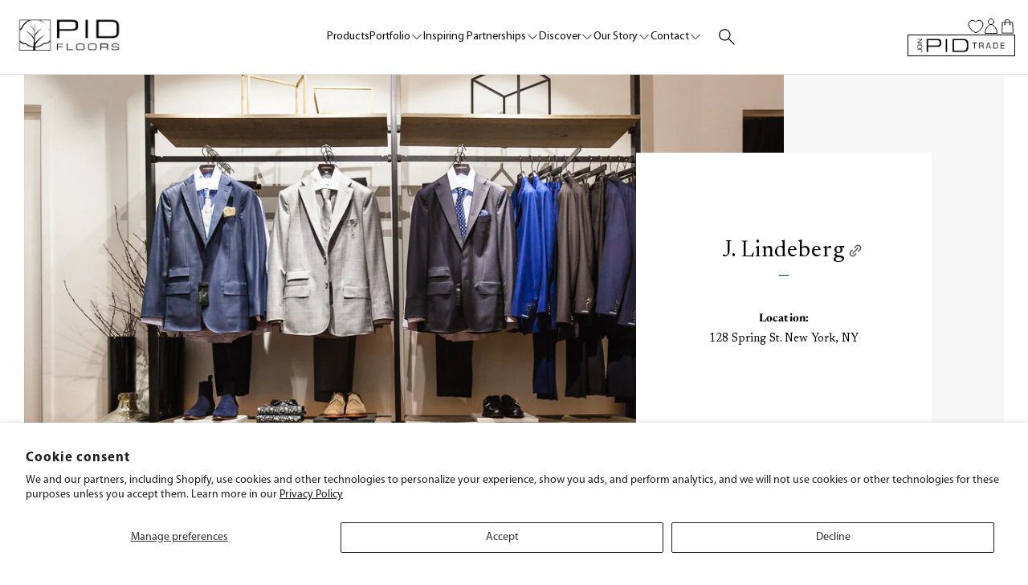

--- FILE ---
content_type: text/html; charset=utf-8
request_url: https://pidfloors.com/blogs/portfolio/j-lindeberg
body_size: 75577
content:

<!doctype html>
<!--[if lt IE 7]> <html class="no-js lt-ie9 lt-ie8 lt-ie7" lang="en"> <![endif]-->
<!--[if IE 7]> <html class="no-js lt-ie9 lt-ie8" lang="en"> <![endif]-->
<!--[if IE 8]> <html class="no-js lt-ie9" lang="en"> <![endif]-->
<!--[if IE 9 ]> <html class="ie9 no-js"> <![endif]-->
<!-- [if (gt IE 9)|!(IE)]><! -->
<html class="no-js" lang="en">
  <!-- <![endif] -->
  <head>
    <link rel="stylesheet" href="//pidfloors.com/cdn/shop/t/286/assets/fonts.css?v=59135295113462944131764170148">
    <link rel="stylesheet" href="https://use.typekit.net/amx5jyz.css">
    <!-- ======================= Pipeline Theme V3.0 ========================= -->
    <meta charset="utf-8">
    <meta http-equiv="X-UA-Compatible" content="IE=edge,chrome=1">

    
      <link rel="shortcut icon" href="//pidfloors.com/cdn/shop/files/logo_92ef1be1-0a4c-4178-a1c0-ba3825fc5795_32x32.png?v=1614292269" type="image/png">
    

    <!-- Title and description ================================================ -->
    <title>
      J. Lindeberg | Walnut Hardwood Flooring by PID Floors
      
      
       &ndash; PID Floors | Hardwood Floors
    </title>

    
      <meta name="description" content="Custom engineered prefinished walnut flooring adds depth and sophistication to J. Lindeberg, combining lasting durability with sleek, sustainable design.">
    

    <meta
      name="keywords"
      content="Wood Floors showroom, Custom wood floors, hand made wood floors, Custom engineered floors, wide plank flooring, wide plank engineered floors, engineered floors showroom, high end flooring showroom, chevron flooring, herringbone flooring, custom parquet floors, wood floor designs, prefinished custom engineered floors"
    >

    <!-- Product meta ========================================================= -->
    <!-- /snippets/social-meta-tags.liquid -->


  <meta property="og:type" content="article">
  <meta property="og:title" content="J. Lindeberg">
  
  
  <meta property="og:image" content="http://pidfloors.com/cdn/shop/articles/JLindeberg_08_dc075586-b987-4076-aa79-9e44b5fd27e8_grande.jpg?v=1746020381">
  <meta property="og:image:secure_url" content="https://pidfloors.com/cdn/shop/articles/JLindeberg_08_dc075586-b987-4076-aa79-9e44b5fd27e8_grande.jpg?v=1746020381">
  


  <meta property="og:description" content="Custom engineered prefinished walnut flooring adds depth and sophistication to J. Lindeberg, combining lasting durability with sleek, sustainable design.">

  <meta property="og:url" content="https://pidfloors.com/blogs/portfolio/j-lindeberg">
  <meta property="og:site_name" content="PID Floors | Hardwood Floors">







  <meta name="twitter:card" content="summary">
  <meta name="twitter:title" content="J. Lindeberg">
  <meta name="twitter:description" content="
Location:128 Spring StreetNew York, NY 10012


Product:Engineered Prefinished Walnut



">
  
  <meta property="twitter:image" content="http://pidfloors.com/cdn/shop/articles/JLindeberg_08_dc075586-b987-4076-aa79-9e44b5fd27e8_grande.jpg?v=1746020381">
  



    <!-- Helpers ============================================================== -->
    <link rel="canonical" href="https://pidfloors.com/blogs/portfolio/j-lindeberg">
    <meta name="viewport" content="width=device-width,initial-scale=1">
    <meta name="theme-color" content="#191919">

    <!-- CSS ================================================================== -->
    <link href="//pidfloors.com/cdn/shop/t/286/assets/style.scss.css?v=12858558232776501041768811238" rel="stylesheet" type="text/css" media="all" />
    <link href="//pidfloors.com/cdn/shop/t/286/assets/main-base.min.css?v=84058703977798572751767631945" rel="stylesheet" type="text/css" media="all" />
    <link href="//pidfloors.com/cdn/shop/t/286/assets/swiper.css?v=130583636784288822211764170109" rel="stylesheet" type="text/css" media="all" />

    
    <link href="//pidfloors.com/cdn/shop/t/286/assets/wishlist-king.css?v=11350448513052959881764170109" rel="stylesheet" type="text/css" media="all" />
    
    <!-- Modernizr ============================================================ -->
    <script src="//pidfloors.com/cdn/shop/t/286/assets/modernizr.min.js?v=137617515274177302221764170109" type="text/javascript"></script>

    <!-- jQuery v2.2.3 ======================================================== -->
    <script src="//pidfloors.com/cdn/shop/t/286/assets/jquery.min.js?v=58211863146907186831764170112" type="text/javascript"></script>
    <script src="//pidfloors.com/cdn/shop/t/286/assets/jquery.zoom.js?v=55379741571222329991764170112" type="text/javascript"></script>

    <script src="//pidfloors.com/cdn/shop/t/286/assets/jcf.js?v=155138067695855168881764170111" type="text/javascript"></script>
    <script src="//pidfloors.com/cdn/shop/t/286/assets/jcf.select.js?v=10130017408512374371764170111" type="text/javascript"></script>

    <!-- /snippets/oldIE-js.liquid -->


<!--[if lt IE 9]>
<script src="//cdnjs.cloudflare.com/ajax/libs/html5shiv/3.7.2/html5shiv.min.js" type="text/javascript"></script>
<script src="//pidfloors.com/cdn/shop/t/286/assets/respond.min.js?v=52248677837542619231764170108" type="text/javascript"></script>
<script src="//pidfloors.com/cdn/shop/t/286/assets/background_size_emu.js?v=20512233629963367491764170109" type="text/javascript"></script>
<link href="//pidfloors.com/cdn/shop/t/286/assets/respond-proxy.html" id="respond-proxy" rel="respond-proxy" />
<link href="//pidfloors.com/search?q=6cc2dea1043115230c6b1f793cfa200a" id="respond-redirect" rel="respond-redirect" />
<script src="//pidfloors.com/search?q=6cc2dea1043115230c6b1f793cfa200a" type="text/javascript"></script>
<![endif]-->



    <script>
      var theme = {
        strings: {
          addToCart: "Request a Sample",
          soldOut: "Sold Out",
          unavailable: "Unavailable"
        },
        moneyFormat: "${{amount}}"
      }
    </script>

    <script type="text/javascript" src="https://www.roomvo.com/static/scripts/b2b/pidfloors.js" async></script>

    
    

    <!-- /snippets/fonts.liquid -->

<script src="//pidfloors.com/cdn/shop/t/286/assets/webfont.js?v=30949158316048555571764170107" type="text/javascript"></script>
<script type="text/javascript">
  WebFont.load({
    google: {
      families:
        
        
        ["PT+Serif:400,400italic,700,700italic:latin","Montserrat:400:latin","Oswald:400:latin"]
    },
    timeout: 5000
  });
</script>



    <!-- Header hook for plugins ============================================== -->
    <script>window.performance && window.performance.mark && window.performance.mark('shopify.content_for_header.start');</script><meta id="shopify-digital-wallet" name="shopify-digital-wallet" content="/29532504/digital_wallets/dialog">
<meta name="shopify-checkout-api-token" content="39809a0b375a6660e2173c41cb0d3582">
<link rel="alternate" type="application/atom+xml" title="Feed" href="/blogs/portfolio.atom" />
<script async="async" src="/checkouts/internal/preloads.js?locale=en-US"></script>
<link rel="preconnect" href="https://shop.app" crossorigin="anonymous">
<script async="async" src="https://shop.app/checkouts/internal/preloads.js?locale=en-US&shop_id=29532504" crossorigin="anonymous"></script>
<script id="shopify-features" type="application/json">{"accessToken":"39809a0b375a6660e2173c41cb0d3582","betas":["rich-media-storefront-analytics"],"domain":"pidfloors.com","predictiveSearch":true,"shopId":29532504,"locale":"en"}</script>
<script>var Shopify = Shopify || {};
Shopify.shop = "pid-floors.myshopify.com";
Shopify.locale = "en";
Shopify.currency = {"active":"USD","rate":"1.0"};
Shopify.country = "US";
Shopify.theme = {"name":"pidfloors\/live","id":138486382640,"schema_name":"PID FLOORS","schema_version":"4","theme_store_id":null,"role":"main"};
Shopify.theme.handle = "null";
Shopify.theme.style = {"id":null,"handle":null};
Shopify.cdnHost = "pidfloors.com/cdn";
Shopify.routes = Shopify.routes || {};
Shopify.routes.root = "/";</script>
<script type="module">!function(o){(o.Shopify=o.Shopify||{}).modules=!0}(window);</script>
<script>!function(o){function n(){var o=[];function n(){o.push(Array.prototype.slice.apply(arguments))}return n.q=o,n}var t=o.Shopify=o.Shopify||{};t.loadFeatures=n(),t.autoloadFeatures=n()}(window);</script>
<script>
  window.ShopifyPay = window.ShopifyPay || {};
  window.ShopifyPay.apiHost = "shop.app\/pay";
  window.ShopifyPay.redirectState = null;
</script>
<script id="shop-js-analytics" type="application/json">{"pageType":"article"}</script>
<script defer="defer" async type="module" src="//pidfloors.com/cdn/shopifycloud/shop-js/modules/v2/client.init-shop-cart-sync_BdyHc3Nr.en.esm.js"></script>
<script defer="defer" async type="module" src="//pidfloors.com/cdn/shopifycloud/shop-js/modules/v2/chunk.common_Daul8nwZ.esm.js"></script>
<script type="module">
  await import("//pidfloors.com/cdn/shopifycloud/shop-js/modules/v2/client.init-shop-cart-sync_BdyHc3Nr.en.esm.js");
await import("//pidfloors.com/cdn/shopifycloud/shop-js/modules/v2/chunk.common_Daul8nwZ.esm.js");

  window.Shopify.SignInWithShop?.initShopCartSync?.({"fedCMEnabled":true,"windoidEnabled":true});

</script>
<script>
  window.Shopify = window.Shopify || {};
  if (!window.Shopify.featureAssets) window.Shopify.featureAssets = {};
  window.Shopify.featureAssets['shop-js'] = {"shop-cart-sync":["modules/v2/client.shop-cart-sync_QYOiDySF.en.esm.js","modules/v2/chunk.common_Daul8nwZ.esm.js"],"init-fed-cm":["modules/v2/client.init-fed-cm_DchLp9rc.en.esm.js","modules/v2/chunk.common_Daul8nwZ.esm.js"],"shop-button":["modules/v2/client.shop-button_OV7bAJc5.en.esm.js","modules/v2/chunk.common_Daul8nwZ.esm.js"],"init-windoid":["modules/v2/client.init-windoid_DwxFKQ8e.en.esm.js","modules/v2/chunk.common_Daul8nwZ.esm.js"],"shop-cash-offers":["modules/v2/client.shop-cash-offers_DWtL6Bq3.en.esm.js","modules/v2/chunk.common_Daul8nwZ.esm.js","modules/v2/chunk.modal_CQq8HTM6.esm.js"],"shop-toast-manager":["modules/v2/client.shop-toast-manager_CX9r1SjA.en.esm.js","modules/v2/chunk.common_Daul8nwZ.esm.js"],"init-shop-email-lookup-coordinator":["modules/v2/client.init-shop-email-lookup-coordinator_UhKnw74l.en.esm.js","modules/v2/chunk.common_Daul8nwZ.esm.js"],"pay-button":["modules/v2/client.pay-button_DzxNnLDY.en.esm.js","modules/v2/chunk.common_Daul8nwZ.esm.js"],"avatar":["modules/v2/client.avatar_BTnouDA3.en.esm.js"],"init-shop-cart-sync":["modules/v2/client.init-shop-cart-sync_BdyHc3Nr.en.esm.js","modules/v2/chunk.common_Daul8nwZ.esm.js"],"shop-login-button":["modules/v2/client.shop-login-button_D8B466_1.en.esm.js","modules/v2/chunk.common_Daul8nwZ.esm.js","modules/v2/chunk.modal_CQq8HTM6.esm.js"],"init-customer-accounts-sign-up":["modules/v2/client.init-customer-accounts-sign-up_C8fpPm4i.en.esm.js","modules/v2/client.shop-login-button_D8B466_1.en.esm.js","modules/v2/chunk.common_Daul8nwZ.esm.js","modules/v2/chunk.modal_CQq8HTM6.esm.js"],"init-shop-for-new-customer-accounts":["modules/v2/client.init-shop-for-new-customer-accounts_CVTO0Ztu.en.esm.js","modules/v2/client.shop-login-button_D8B466_1.en.esm.js","modules/v2/chunk.common_Daul8nwZ.esm.js","modules/v2/chunk.modal_CQq8HTM6.esm.js"],"init-customer-accounts":["modules/v2/client.init-customer-accounts_dRgKMfrE.en.esm.js","modules/v2/client.shop-login-button_D8B466_1.en.esm.js","modules/v2/chunk.common_Daul8nwZ.esm.js","modules/v2/chunk.modal_CQq8HTM6.esm.js"],"shop-follow-button":["modules/v2/client.shop-follow-button_CkZpjEct.en.esm.js","modules/v2/chunk.common_Daul8nwZ.esm.js","modules/v2/chunk.modal_CQq8HTM6.esm.js"],"lead-capture":["modules/v2/client.lead-capture_BntHBhfp.en.esm.js","modules/v2/chunk.common_Daul8nwZ.esm.js","modules/v2/chunk.modal_CQq8HTM6.esm.js"],"checkout-modal":["modules/v2/client.checkout-modal_CfxcYbTm.en.esm.js","modules/v2/chunk.common_Daul8nwZ.esm.js","modules/v2/chunk.modal_CQq8HTM6.esm.js"],"shop-login":["modules/v2/client.shop-login_Da4GZ2H6.en.esm.js","modules/v2/chunk.common_Daul8nwZ.esm.js","modules/v2/chunk.modal_CQq8HTM6.esm.js"],"payment-terms":["modules/v2/client.payment-terms_MV4M3zvL.en.esm.js","modules/v2/chunk.common_Daul8nwZ.esm.js","modules/v2/chunk.modal_CQq8HTM6.esm.js"]};
</script>
<script>(function() {
  var isLoaded = false;
  function asyncLoad() {
    if (isLoaded) return;
    isLoaded = true;
    var urls = ["https:\/\/favorites-wishlist-cdn.shopstorm.com\/assets\/wishl-3d458c5d75440b09470bef2859ae23ae9732527ce0cc4742986a0332faecee6d.js?shop=pid-floors.myshopify.com","https:\/\/chimpstatic.com\/mcjs-connected\/js\/users\/56d6b8ebd6d482af66815d8c7\/7731589ab573a57931d0035f7.js?shop=pid-floors.myshopify.com","https:\/\/formbuilder.hulkapps.com\/skeletopapp.js?shop=pid-floors.myshopify.com","https:\/\/static.rechargecdn.com\/static\/js\/recharge.js?shop=pid-floors.myshopify.com","https:\/\/static.klaviyo.com\/onsite\/js\/klaviyo.js?company_id=VQ2tfD\u0026shop=pid-floors.myshopify.com","https:\/\/static.klaviyo.com\/onsite\/js\/klaviyo.js?company_id=VQ2tfD\u0026shop=pid-floors.myshopify.com","https:\/\/static.klaviyo.com\/onsite\/js\/klaviyo.js?company_id=VQ2tfD\u0026shop=pid-floors.myshopify.com","https:\/\/shopiapps.in\/compare_product\/cmp_widget\/sp_cmp_init.js?shop=pid-floors.myshopify.com","https:\/\/cdn.nfcube.com\/instafeed-9bf9a1b818c1654a1427e4d6af6a0f89.js?shop=pid-floors.myshopify.com"];
    for (var i = 0; i < urls.length; i++) {
      var s = document.createElement('script');
      s.type = 'text/javascript';
      s.async = true;
      s.src = urls[i];
      var x = document.getElementsByTagName('script')[0];
      x.parentNode.insertBefore(s, x);
    }
  };
  if(window.attachEvent) {
    window.attachEvent('onload', asyncLoad);
  } else {
    window.addEventListener('load', asyncLoad, false);
  }
})();</script>
<script id="__st">var __st={"a":29532504,"offset":-18000,"reqid":"99964a15-fcc6-4f19-9d1d-4519e6fd1909-1769015486","pageurl":"pidfloors.com\/blogs\/portfolio\/j-lindeberg","s":"articles-12565610544","u":"2a242e57a2b6","p":"article","rtyp":"article","rid":12565610544};</script>
<script>window.ShopifyPaypalV4VisibilityTracking = true;</script>
<script id="captcha-bootstrap">!function(){'use strict';const t='contact',e='account',n='new_comment',o=[[t,t],['blogs',n],['comments',n],[t,'customer']],c=[[e,'customer_login'],[e,'guest_login'],[e,'recover_customer_password'],[e,'create_customer']],r=t=>t.map((([t,e])=>`form[action*='/${t}']:not([data-nocaptcha='true']) input[name='form_type'][value='${e}']`)).join(','),a=t=>()=>t?[...document.querySelectorAll(t)].map((t=>t.form)):[];function s(){const t=[...o],e=r(t);return a(e)}const i='password',u='form_key',d=['recaptcha-v3-token','g-recaptcha-response','h-captcha-response',i],f=()=>{try{return window.sessionStorage}catch{return}},m='__shopify_v',_=t=>t.elements[u];function p(t,e,n=!1){try{const o=window.sessionStorage,c=JSON.parse(o.getItem(e)),{data:r}=function(t){const{data:e,action:n}=t;return t[m]||n?{data:e,action:n}:{data:t,action:n}}(c);for(const[e,n]of Object.entries(r))t.elements[e]&&(t.elements[e].value=n);n&&o.removeItem(e)}catch(o){console.error('form repopulation failed',{error:o})}}const l='form_type',E='cptcha';function T(t){t.dataset[E]=!0}const w=window,h=w.document,L='Shopify',v='ce_forms',y='captcha';let A=!1;((t,e)=>{const n=(g='f06e6c50-85a8-45c8-87d0-21a2b65856fe',I='https://cdn.shopify.com/shopifycloud/storefront-forms-hcaptcha/ce_storefront_forms_captcha_hcaptcha.v1.5.2.iife.js',D={infoText:'Protected by hCaptcha',privacyText:'Privacy',termsText:'Terms'},(t,e,n)=>{const o=w[L][v],c=o.bindForm;if(c)return c(t,g,e,D).then(n);var r;o.q.push([[t,g,e,D],n]),r=I,A||(h.body.append(Object.assign(h.createElement('script'),{id:'captcha-provider',async:!0,src:r})),A=!0)});var g,I,D;w[L]=w[L]||{},w[L][v]=w[L][v]||{},w[L][v].q=[],w[L][y]=w[L][y]||{},w[L][y].protect=function(t,e){n(t,void 0,e),T(t)},Object.freeze(w[L][y]),function(t,e,n,w,h,L){const[v,y,A,g]=function(t,e,n){const i=e?o:[],u=t?c:[],d=[...i,...u],f=r(d),m=r(i),_=r(d.filter((([t,e])=>n.includes(e))));return[a(f),a(m),a(_),s()]}(w,h,L),I=t=>{const e=t.target;return e instanceof HTMLFormElement?e:e&&e.form},D=t=>v().includes(t);t.addEventListener('submit',(t=>{const e=I(t);if(!e)return;const n=D(e)&&!e.dataset.hcaptchaBound&&!e.dataset.recaptchaBound,o=_(e),c=g().includes(e)&&(!o||!o.value);(n||c)&&t.preventDefault(),c&&!n&&(function(t){try{if(!f())return;!function(t){const e=f();if(!e)return;const n=_(t);if(!n)return;const o=n.value;o&&e.removeItem(o)}(t);const e=Array.from(Array(32),(()=>Math.random().toString(36)[2])).join('');!function(t,e){_(t)||t.append(Object.assign(document.createElement('input'),{type:'hidden',name:u})),t.elements[u].value=e}(t,e),function(t,e){const n=f();if(!n)return;const o=[...t.querySelectorAll(`input[type='${i}']`)].map((({name:t})=>t)),c=[...d,...o],r={};for(const[a,s]of new FormData(t).entries())c.includes(a)||(r[a]=s);n.setItem(e,JSON.stringify({[m]:1,action:t.action,data:r}))}(t,e)}catch(e){console.error('failed to persist form',e)}}(e),e.submit())}));const S=(t,e)=>{t&&!t.dataset[E]&&(n(t,e.some((e=>e===t))),T(t))};for(const o of['focusin','change'])t.addEventListener(o,(t=>{const e=I(t);D(e)&&S(e,y())}));const B=e.get('form_key'),M=e.get(l),P=B&&M;t.addEventListener('DOMContentLoaded',(()=>{const t=y();if(P)for(const e of t)e.elements[l].value===M&&p(e,B);[...new Set([...A(),...v().filter((t=>'true'===t.dataset.shopifyCaptcha))])].forEach((e=>S(e,t)))}))}(h,new URLSearchParams(w.location.search),n,t,e,['guest_login'])})(!0,!1)}();</script>
<script integrity="sha256-4kQ18oKyAcykRKYeNunJcIwy7WH5gtpwJnB7kiuLZ1E=" data-source-attribution="shopify.loadfeatures" defer="defer" src="//pidfloors.com/cdn/shopifycloud/storefront/assets/storefront/load_feature-a0a9edcb.js" crossorigin="anonymous"></script>
<script crossorigin="anonymous" defer="defer" src="//pidfloors.com/cdn/shopifycloud/storefront/assets/shopify_pay/storefront-65b4c6d7.js?v=20250812"></script>
<script data-source-attribution="shopify.dynamic_checkout.dynamic.init">var Shopify=Shopify||{};Shopify.PaymentButton=Shopify.PaymentButton||{isStorefrontPortableWallets:!0,init:function(){window.Shopify.PaymentButton.init=function(){};var t=document.createElement("script");t.src="https://pidfloors.com/cdn/shopifycloud/portable-wallets/latest/portable-wallets.en.js",t.type="module",document.head.appendChild(t)}};
</script>
<script data-source-attribution="shopify.dynamic_checkout.buyer_consent">
  function portableWalletsHideBuyerConsent(e){var t=document.getElementById("shopify-buyer-consent"),n=document.getElementById("shopify-subscription-policy-button");t&&n&&(t.classList.add("hidden"),t.setAttribute("aria-hidden","true"),n.removeEventListener("click",e))}function portableWalletsShowBuyerConsent(e){var t=document.getElementById("shopify-buyer-consent"),n=document.getElementById("shopify-subscription-policy-button");t&&n&&(t.classList.remove("hidden"),t.removeAttribute("aria-hidden"),n.addEventListener("click",e))}window.Shopify?.PaymentButton&&(window.Shopify.PaymentButton.hideBuyerConsent=portableWalletsHideBuyerConsent,window.Shopify.PaymentButton.showBuyerConsent=portableWalletsShowBuyerConsent);
</script>
<script data-source-attribution="shopify.dynamic_checkout.cart.bootstrap">document.addEventListener("DOMContentLoaded",(function(){function t(){return document.querySelector("shopify-accelerated-checkout-cart, shopify-accelerated-checkout")}if(t())Shopify.PaymentButton.init();else{new MutationObserver((function(e,n){t()&&(Shopify.PaymentButton.init(),n.disconnect())})).observe(document.body,{childList:!0,subtree:!0})}}));
</script>
<script id='scb4127' type='text/javascript' async='' src='https://pidfloors.com/cdn/shopifycloud/privacy-banner/storefront-banner.js'></script><link id="shopify-accelerated-checkout-styles" rel="stylesheet" media="screen" href="https://pidfloors.com/cdn/shopifycloud/portable-wallets/latest/accelerated-checkout-backwards-compat.css" crossorigin="anonymous">
<style id="shopify-accelerated-checkout-cart">
        #shopify-buyer-consent {
  margin-top: 1em;
  display: inline-block;
  width: 100%;
}

#shopify-buyer-consent.hidden {
  display: none;
}

#shopify-subscription-policy-button {
  background: none;
  border: none;
  padding: 0;
  text-decoration: underline;
  font-size: inherit;
  cursor: pointer;
}

#shopify-subscription-policy-button::before {
  box-shadow: none;
}

      </style>

<script>window.performance && window.performance.mark && window.performance.mark('shopify.content_for_header.end');</script>

    <!-- begin-bc-sf-filter-css -->
    <link href="//pidfloors.com/cdn/shop/t/286/assets/bc-sf-filter.css?v=4483776755008763001764170109" rel="stylesheet" type="text/css" media="all" />
    <!-- end-bc-sf-filter-css -->
    <!-- BeginWishyAddon -->
    <script>
      Shopify.wishy_btn_settings = {"button_setting":"","btn_append":"before","btn_display":"block","btn_width":"auto","btn_margin_top":5,"btn_margin_left":5,"btn_margin_right":5,"btn_margin_bottom":5,"btn_margin_unit":"px","btn_placer_element":null,"btn_background_color":"#ffffff","btn_border_color":"#b9b9b9","btn_border_width":1,"btn_text":"♡ Add to Favorites","btn_color":"#1b1b1b","remove_btn_background_color":"#5c6ac4","remove_btn_border_color":"#3f4eae","remove_btn_border_width":1,"remove_btn_color":"#ffffff","new_theme_published_at":null,"installed":true,"heart_icon_margin_right":15,"heart_icon_margin_bottom":15,"heart_icon_location":"bottom-right","heart_icon_margin_top":15,"heart_icon_margin_left":15,"setting_force_login":false,"heart_icon_url_match":"","heart_icon_enabled":true,"status":null,"spf_record":null,"floating_favorites_enabled":false,"floating_favorites_location":"right","floating_favorites_margin_top":50,"floating_favorites_url_match":"","floating_favorites_background_color":"#ffffff","floating_favorites_border_color":"#b9b9b9","floating_favorites_border_width":1,"floating_favorites_text":"♥ Favorites","floating_favorites_color":"#1b1b1b","heart_icon_type":"default","heart_icon_typedefault_background_color":"#ff8989","heart_icon_typedefault_border_color":"#ff9c9c","heart_icon_typedefault_border_width":2,"heart_icon_typedefault_icon_color":"#ffffff","heart_icon_show_count":true,"heart_icon_typecustom_image_url":"https://cc-swim.herokuapp.com/wishlist.png","btn_text_size":"16.0","locale":null,"shop_star_rating":null,"shop_star_feedback":null};  Shopify.wishy_button_css_json = "";    Shopify.wishy_customer_email = "" ;  
    </script>
    <!-- EndWishyAddon -->
    <!-- ShareThis script -->
    <script
      type="text/javascript"
      src="//platform-api.sharethis.com/js/sharethis.js#property=5b21666fa9f66c001162f6cd&product=inline-share-buttons"
      async="async"
    ></script>

    <script src="https://cdn.jsdelivr.net/npm/js-cookie@2/src/js.cookie.min.js"></script>
    <link rel="stylesheet" href="https://cdn.shopify.com/s/files/1/2953/2504/files/swiper-bundle.css?v=1680639410">
    <link rel="stylesheet" href="https://cdn.shopify.com/s/files/1/2953/2504/files/swiper-bundle.min.css?v=1680639410">

    <script src="https://cdn.shopify.com/s/files/1/2953/2504/files/swiper-bundle.js?v=1680639410"></script>
    <script src="https://cdn.shopify.com/s/files/1/2953/2504/files/swiper-bundle.min.js?v=1680639410"></script>
    <link href="//pidfloors.com/cdn/shop/t/286/assets/ndnapps-contactform-styles.css?v=48659872268970843971764170108" rel="stylesheet" type="text/css" media="all" />
     <link href="//pidfloors.com/cdn/shop/t/286/assets/article-custom.css?v=92047381049344020191764170109" rel="stylesheet" type="text/css" media="all" />

    
    <link rel="preconnect" href="https://fonts.googleapis.com">
    <link rel="preconnect" href="https://fonts.gstatic.com" crossorigin>
    <link href="https://fonts.googleapis.com/css2?family=Cormorant:ital,wght@0,300..700;1,300..700&family=Newsreader:ital,opsz,wght@0,6..72,200..800;1,6..72,200..800&display=swap" rel="stylesheet">
  <script src="https://cdn.shopify.com/extensions/019a0131-ca1b-7172-a6b1-2fadce39ca6e/accessibly-28/assets/acc-main.js" type="text/javascript" defer="defer"></script>
<link href="https://monorail-edge.shopifysvc.com" rel="dns-prefetch">
<script>(function(){if ("sendBeacon" in navigator && "performance" in window) {try {var session_token_from_headers = performance.getEntriesByType('navigation')[0].serverTiming.find(x => x.name == '_s').description;} catch {var session_token_from_headers = undefined;}var session_cookie_matches = document.cookie.match(/_shopify_s=([^;]*)/);var session_token_from_cookie = session_cookie_matches && session_cookie_matches.length === 2 ? session_cookie_matches[1] : "";var session_token = session_token_from_headers || session_token_from_cookie || "";function handle_abandonment_event(e) {var entries = performance.getEntries().filter(function(entry) {return /monorail-edge.shopifysvc.com/.test(entry.name);});if (!window.abandonment_tracked && entries.length === 0) {window.abandonment_tracked = true;var currentMs = Date.now();var navigation_start = performance.timing.navigationStart;var payload = {shop_id: 29532504,url: window.location.href,navigation_start,duration: currentMs - navigation_start,session_token,page_type: "article"};window.navigator.sendBeacon("https://monorail-edge.shopifysvc.com/v1/produce", JSON.stringify({schema_id: "online_store_buyer_site_abandonment/1.1",payload: payload,metadata: {event_created_at_ms: currentMs,event_sent_at_ms: currentMs}}));}}window.addEventListener('pagehide', handle_abandonment_event);}}());</script>
<script id="web-pixels-manager-setup">(function e(e,d,r,n,o){if(void 0===o&&(o={}),!Boolean(null===(a=null===(i=window.Shopify)||void 0===i?void 0:i.analytics)||void 0===a?void 0:a.replayQueue)){var i,a;window.Shopify=window.Shopify||{};var t=window.Shopify;t.analytics=t.analytics||{};var s=t.analytics;s.replayQueue=[],s.publish=function(e,d,r){return s.replayQueue.push([e,d,r]),!0};try{self.performance.mark("wpm:start")}catch(e){}var l=function(){var e={modern:/Edge?\/(1{2}[4-9]|1[2-9]\d|[2-9]\d{2}|\d{4,})\.\d+(\.\d+|)|Firefox\/(1{2}[4-9]|1[2-9]\d|[2-9]\d{2}|\d{4,})\.\d+(\.\d+|)|Chrom(ium|e)\/(9{2}|\d{3,})\.\d+(\.\d+|)|(Maci|X1{2}).+ Version\/(15\.\d+|(1[6-9]|[2-9]\d|\d{3,})\.\d+)([,.]\d+|)( \(\w+\)|)( Mobile\/\w+|) Safari\/|Chrome.+OPR\/(9{2}|\d{3,})\.\d+\.\d+|(CPU[ +]OS|iPhone[ +]OS|CPU[ +]iPhone|CPU IPhone OS|CPU iPad OS)[ +]+(15[._]\d+|(1[6-9]|[2-9]\d|\d{3,})[._]\d+)([._]\d+|)|Android:?[ /-](13[3-9]|1[4-9]\d|[2-9]\d{2}|\d{4,})(\.\d+|)(\.\d+|)|Android.+Firefox\/(13[5-9]|1[4-9]\d|[2-9]\d{2}|\d{4,})\.\d+(\.\d+|)|Android.+Chrom(ium|e)\/(13[3-9]|1[4-9]\d|[2-9]\d{2}|\d{4,})\.\d+(\.\d+|)|SamsungBrowser\/([2-9]\d|\d{3,})\.\d+/,legacy:/Edge?\/(1[6-9]|[2-9]\d|\d{3,})\.\d+(\.\d+|)|Firefox\/(5[4-9]|[6-9]\d|\d{3,})\.\d+(\.\d+|)|Chrom(ium|e)\/(5[1-9]|[6-9]\d|\d{3,})\.\d+(\.\d+|)([\d.]+$|.*Safari\/(?![\d.]+ Edge\/[\d.]+$))|(Maci|X1{2}).+ Version\/(10\.\d+|(1[1-9]|[2-9]\d|\d{3,})\.\d+)([,.]\d+|)( \(\w+\)|)( Mobile\/\w+|) Safari\/|Chrome.+OPR\/(3[89]|[4-9]\d|\d{3,})\.\d+\.\d+|(CPU[ +]OS|iPhone[ +]OS|CPU[ +]iPhone|CPU IPhone OS|CPU iPad OS)[ +]+(10[._]\d+|(1[1-9]|[2-9]\d|\d{3,})[._]\d+)([._]\d+|)|Android:?[ /-](13[3-9]|1[4-9]\d|[2-9]\d{2}|\d{4,})(\.\d+|)(\.\d+|)|Mobile Safari.+OPR\/([89]\d|\d{3,})\.\d+\.\d+|Android.+Firefox\/(13[5-9]|1[4-9]\d|[2-9]\d{2}|\d{4,})\.\d+(\.\d+|)|Android.+Chrom(ium|e)\/(13[3-9]|1[4-9]\d|[2-9]\d{2}|\d{4,})\.\d+(\.\d+|)|Android.+(UC? ?Browser|UCWEB|U3)[ /]?(15\.([5-9]|\d{2,})|(1[6-9]|[2-9]\d|\d{3,})\.\d+)\.\d+|SamsungBrowser\/(5\.\d+|([6-9]|\d{2,})\.\d+)|Android.+MQ{2}Browser\/(14(\.(9|\d{2,})|)|(1[5-9]|[2-9]\d|\d{3,})(\.\d+|))(\.\d+|)|K[Aa][Ii]OS\/(3\.\d+|([4-9]|\d{2,})\.\d+)(\.\d+|)/},d=e.modern,r=e.legacy,n=navigator.userAgent;return n.match(d)?"modern":n.match(r)?"legacy":"unknown"}(),u="modern"===l?"modern":"legacy",c=(null!=n?n:{modern:"",legacy:""})[u],f=function(e){return[e.baseUrl,"/wpm","/b",e.hashVersion,"modern"===e.buildTarget?"m":"l",".js"].join("")}({baseUrl:d,hashVersion:r,buildTarget:u}),m=function(e){var d=e.version,r=e.bundleTarget,n=e.surface,o=e.pageUrl,i=e.monorailEndpoint;return{emit:function(e){var a=e.status,t=e.errorMsg,s=(new Date).getTime(),l=JSON.stringify({metadata:{event_sent_at_ms:s},events:[{schema_id:"web_pixels_manager_load/3.1",payload:{version:d,bundle_target:r,page_url:o,status:a,surface:n,error_msg:t},metadata:{event_created_at_ms:s}}]});if(!i)return console&&console.warn&&console.warn("[Web Pixels Manager] No Monorail endpoint provided, skipping logging."),!1;try{return self.navigator.sendBeacon.bind(self.navigator)(i,l)}catch(e){}var u=new XMLHttpRequest;try{return u.open("POST",i,!0),u.setRequestHeader("Content-Type","text/plain"),u.send(l),!0}catch(e){return console&&console.warn&&console.warn("[Web Pixels Manager] Got an unhandled error while logging to Monorail."),!1}}}}({version:r,bundleTarget:l,surface:e.surface,pageUrl:self.location.href,monorailEndpoint:e.monorailEndpoint});try{o.browserTarget=l,function(e){var d=e.src,r=e.async,n=void 0===r||r,o=e.onload,i=e.onerror,a=e.sri,t=e.scriptDataAttributes,s=void 0===t?{}:t,l=document.createElement("script"),u=document.querySelector("head"),c=document.querySelector("body");if(l.async=n,l.src=d,a&&(l.integrity=a,l.crossOrigin="anonymous"),s)for(var f in s)if(Object.prototype.hasOwnProperty.call(s,f))try{l.dataset[f]=s[f]}catch(e){}if(o&&l.addEventListener("load",o),i&&l.addEventListener("error",i),u)u.appendChild(l);else{if(!c)throw new Error("Did not find a head or body element to append the script");c.appendChild(l)}}({src:f,async:!0,onload:function(){if(!function(){var e,d;return Boolean(null===(d=null===(e=window.Shopify)||void 0===e?void 0:e.analytics)||void 0===d?void 0:d.initialized)}()){var d=window.webPixelsManager.init(e)||void 0;if(d){var r=window.Shopify.analytics;r.replayQueue.forEach((function(e){var r=e[0],n=e[1],o=e[2];d.publishCustomEvent(r,n,o)})),r.replayQueue=[],r.publish=d.publishCustomEvent,r.visitor=d.visitor,r.initialized=!0}}},onerror:function(){return m.emit({status:"failed",errorMsg:"".concat(f," has failed to load")})},sri:function(e){var d=/^sha384-[A-Za-z0-9+/=]+$/;return"string"==typeof e&&d.test(e)}(c)?c:"",scriptDataAttributes:o}),m.emit({status:"loading"})}catch(e){m.emit({status:"failed",errorMsg:(null==e?void 0:e.message)||"Unknown error"})}}})({shopId: 29532504,storefrontBaseUrl: "https://pidfloors.com",extensionsBaseUrl: "https://extensions.shopifycdn.com/cdn/shopifycloud/web-pixels-manager",monorailEndpoint: "https://monorail-edge.shopifysvc.com/unstable/produce_batch",surface: "storefront-renderer",enabledBetaFlags: ["2dca8a86"],webPixelsConfigList: [{"id":"718733360","configuration":"{\"storeUuid\":\"53ab9053-4d3c-4971-b407-1babf89ce5ef\"}","eventPayloadVersion":"v1","runtimeContext":"STRICT","scriptVersion":"035ee28a6488b3027bb897f191857f56","type":"APP","apiClientId":1806141,"privacyPurposes":["ANALYTICS","MARKETING","SALE_OF_DATA"],"dataSharingAdjustments":{"protectedCustomerApprovalScopes":["read_customer_address","read_customer_email","read_customer_name","read_customer_personal_data","read_customer_phone"]}},{"id":"407535664","configuration":"{\"config\":\"{\\\"pixel_id\\\":\\\"G-J0PE41B5LE\\\",\\\"target_country\\\":\\\"US\\\",\\\"gtag_events\\\":[{\\\"type\\\":\\\"begin_checkout\\\",\\\"action_label\\\":\\\"G-J0PE41B5LE\\\"},{\\\"type\\\":\\\"search\\\",\\\"action_label\\\":\\\"G-J0PE41B5LE\\\"},{\\\"type\\\":\\\"view_item\\\",\\\"action_label\\\":\\\"G-J0PE41B5LE\\\"},{\\\"type\\\":\\\"purchase\\\",\\\"action_label\\\":\\\"G-J0PE41B5LE\\\"},{\\\"type\\\":\\\"page_view\\\",\\\"action_label\\\":\\\"G-J0PE41B5LE\\\"},{\\\"type\\\":\\\"add_payment_info\\\",\\\"action_label\\\":\\\"G-J0PE41B5LE\\\"},{\\\"type\\\":\\\"add_to_cart\\\",\\\"action_label\\\":\\\"G-J0PE41B5LE\\\"}],\\\"enable_monitoring_mode\\\":false}\"}","eventPayloadVersion":"v1","runtimeContext":"OPEN","scriptVersion":"b2a88bafab3e21179ed38636efcd8a93","type":"APP","apiClientId":1780363,"privacyPurposes":[],"dataSharingAdjustments":{"protectedCustomerApprovalScopes":["read_customer_address","read_customer_email","read_customer_name","read_customer_personal_data","read_customer_phone"]}},{"id":"shopify-app-pixel","configuration":"{}","eventPayloadVersion":"v1","runtimeContext":"STRICT","scriptVersion":"0450","apiClientId":"shopify-pixel","type":"APP","privacyPurposes":["ANALYTICS","MARKETING"]},{"id":"shopify-custom-pixel","eventPayloadVersion":"v1","runtimeContext":"LAX","scriptVersion":"0450","apiClientId":"shopify-pixel","type":"CUSTOM","privacyPurposes":["ANALYTICS","MARKETING"]}],isMerchantRequest: false,initData: {"shop":{"name":"PID Floors | Hardwood Floors","paymentSettings":{"currencyCode":"USD"},"myshopifyDomain":"pid-floors.myshopify.com","countryCode":"US","storefrontUrl":"https:\/\/pidfloors.com"},"customer":null,"cart":null,"checkout":null,"productVariants":[],"purchasingCompany":null},},"https://pidfloors.com/cdn","fcfee988w5aeb613cpc8e4bc33m6693e112",{"modern":"","legacy":""},{"shopId":"29532504","storefrontBaseUrl":"https:\/\/pidfloors.com","extensionBaseUrl":"https:\/\/extensions.shopifycdn.com\/cdn\/shopifycloud\/web-pixels-manager","surface":"storefront-renderer","enabledBetaFlags":"[\"2dca8a86\"]","isMerchantRequest":"false","hashVersion":"fcfee988w5aeb613cpc8e4bc33m6693e112","publish":"custom","events":"[[\"page_viewed\",{}]]"});</script><script>
  window.ShopifyAnalytics = window.ShopifyAnalytics || {};
  window.ShopifyAnalytics.meta = window.ShopifyAnalytics.meta || {};
  window.ShopifyAnalytics.meta.currency = 'USD';
  var meta = {"page":{"pageType":"article","resourceType":"article","resourceId":12565610544,"requestId":"99964a15-fcc6-4f19-9d1d-4519e6fd1909-1769015486"}};
  for (var attr in meta) {
    window.ShopifyAnalytics.meta[attr] = meta[attr];
  }
</script>
<script class="analytics">
  (function () {
    var customDocumentWrite = function(content) {
      var jquery = null;

      if (window.jQuery) {
        jquery = window.jQuery;
      } else if (window.Checkout && window.Checkout.$) {
        jquery = window.Checkout.$;
      }

      if (jquery) {
        jquery('body').append(content);
      }
    };

    var hasLoggedConversion = function(token) {
      if (token) {
        return document.cookie.indexOf('loggedConversion=' + token) !== -1;
      }
      return false;
    }

    var setCookieIfConversion = function(token) {
      if (token) {
        var twoMonthsFromNow = new Date(Date.now());
        twoMonthsFromNow.setMonth(twoMonthsFromNow.getMonth() + 2);

        document.cookie = 'loggedConversion=' + token + '; expires=' + twoMonthsFromNow;
      }
    }

    var trekkie = window.ShopifyAnalytics.lib = window.trekkie = window.trekkie || [];
    if (trekkie.integrations) {
      return;
    }
    trekkie.methods = [
      'identify',
      'page',
      'ready',
      'track',
      'trackForm',
      'trackLink'
    ];
    trekkie.factory = function(method) {
      return function() {
        var args = Array.prototype.slice.call(arguments);
        args.unshift(method);
        trekkie.push(args);
        return trekkie;
      };
    };
    for (var i = 0; i < trekkie.methods.length; i++) {
      var key = trekkie.methods[i];
      trekkie[key] = trekkie.factory(key);
    }
    trekkie.load = function(config) {
      trekkie.config = config || {};
      trekkie.config.initialDocumentCookie = document.cookie;
      var first = document.getElementsByTagName('script')[0];
      var script = document.createElement('script');
      script.type = 'text/javascript';
      script.onerror = function(e) {
        var scriptFallback = document.createElement('script');
        scriptFallback.type = 'text/javascript';
        scriptFallback.onerror = function(error) {
                var Monorail = {
      produce: function produce(monorailDomain, schemaId, payload) {
        var currentMs = new Date().getTime();
        var event = {
          schema_id: schemaId,
          payload: payload,
          metadata: {
            event_created_at_ms: currentMs,
            event_sent_at_ms: currentMs
          }
        };
        return Monorail.sendRequest("https://" + monorailDomain + "/v1/produce", JSON.stringify(event));
      },
      sendRequest: function sendRequest(endpointUrl, payload) {
        // Try the sendBeacon API
        if (window && window.navigator && typeof window.navigator.sendBeacon === 'function' && typeof window.Blob === 'function' && !Monorail.isIos12()) {
          var blobData = new window.Blob([payload], {
            type: 'text/plain'
          });

          if (window.navigator.sendBeacon(endpointUrl, blobData)) {
            return true;
          } // sendBeacon was not successful

        } // XHR beacon

        var xhr = new XMLHttpRequest();

        try {
          xhr.open('POST', endpointUrl);
          xhr.setRequestHeader('Content-Type', 'text/plain');
          xhr.send(payload);
        } catch (e) {
          console.log(e);
        }

        return false;
      },
      isIos12: function isIos12() {
        return window.navigator.userAgent.lastIndexOf('iPhone; CPU iPhone OS 12_') !== -1 || window.navigator.userAgent.lastIndexOf('iPad; CPU OS 12_') !== -1;
      }
    };
    Monorail.produce('monorail-edge.shopifysvc.com',
      'trekkie_storefront_load_errors/1.1',
      {shop_id: 29532504,
      theme_id: 138486382640,
      app_name: "storefront",
      context_url: window.location.href,
      source_url: "//pidfloors.com/cdn/s/trekkie.storefront.cd680fe47e6c39ca5d5df5f0a32d569bc48c0f27.min.js"});

        };
        scriptFallback.async = true;
        scriptFallback.src = '//pidfloors.com/cdn/s/trekkie.storefront.cd680fe47e6c39ca5d5df5f0a32d569bc48c0f27.min.js';
        first.parentNode.insertBefore(scriptFallback, first);
      };
      script.async = true;
      script.src = '//pidfloors.com/cdn/s/trekkie.storefront.cd680fe47e6c39ca5d5df5f0a32d569bc48c0f27.min.js';
      first.parentNode.insertBefore(script, first);
    };
    trekkie.load(
      {"Trekkie":{"appName":"storefront","development":false,"defaultAttributes":{"shopId":29532504,"isMerchantRequest":null,"themeId":138486382640,"themeCityHash":"13797046412962064223","contentLanguage":"en","currency":"USD","eventMetadataId":"7d5b0166-0519-4880-a889-12eaf9b7dad5"},"isServerSideCookieWritingEnabled":true,"monorailRegion":"shop_domain","enabledBetaFlags":["65f19447"]},"Session Attribution":{},"S2S":{"facebookCapiEnabled":false,"source":"trekkie-storefront-renderer","apiClientId":580111}}
    );

    var loaded = false;
    trekkie.ready(function() {
      if (loaded) return;
      loaded = true;

      window.ShopifyAnalytics.lib = window.trekkie;

      var originalDocumentWrite = document.write;
      document.write = customDocumentWrite;
      try { window.ShopifyAnalytics.merchantGoogleAnalytics.call(this); } catch(error) {};
      document.write = originalDocumentWrite;

      window.ShopifyAnalytics.lib.page(null,{"pageType":"article","resourceType":"article","resourceId":12565610544,"requestId":"99964a15-fcc6-4f19-9d1d-4519e6fd1909-1769015486","shopifyEmitted":true});

      var match = window.location.pathname.match(/checkouts\/(.+)\/(thank_you|post_purchase)/)
      var token = match? match[1]: undefined;
      if (!hasLoggedConversion(token)) {
        setCookieIfConversion(token);
        
      }
    });


        var eventsListenerScript = document.createElement('script');
        eventsListenerScript.async = true;
        eventsListenerScript.src = "//pidfloors.com/cdn/shopifycloud/storefront/assets/shop_events_listener-3da45d37.js";
        document.getElementsByTagName('head')[0].appendChild(eventsListenerScript);

})();</script>
<script
  defer
  src="https://pidfloors.com/cdn/shopifycloud/perf-kit/shopify-perf-kit-3.0.4.min.js"
  data-application="storefront-renderer"
  data-shop-id="29532504"
  data-render-region="gcp-us-central1"
  data-page-type="article"
  data-theme-instance-id="138486382640"
  data-theme-name="PID FLOORS"
  data-theme-version="4"
  data-monorail-region="shop_domain"
  data-resource-timing-sampling-rate="10"
  data-shs="true"
  data-shs-beacon="true"
  data-shs-export-with-fetch="true"
  data-shs-logs-sample-rate="1"
  data-shs-beacon-endpoint="https://pidfloors.com/api/collect"
></script>
</head>

  <body
    x-data
    id="j-lindeberg-walnut-hardwood-flooring-by-pid-floors"
    class="bg-red template-article article"
  >
    <style>
  #print-content {
    display: none;
  }

  @media print {
    body * {
      display: none;
    }

    header, footer, nav {
      display: none;
    }

    body #print-content,
    body #print-content .print,
    body #print-content .print * {
      display: block;
      color-adjust: exact !important;
      -webkit-print-color-adjust: exact !important;
      print-color-adjust: exact !important;
    }
  }
</style>

<div id="print-content"></div>

    
    
    <!-- BEGIN sections: header-group -->
<header id="shopify-section-sections--17886192009264__header" class="shopify-section shopify-section-group-header-group">
<link href="//pidfloors.com/cdn/shop/t/286/assets/header-v2.min.css?v=160304961975344920941764170107" rel="stylesheet" type="text/css" media="all" />
<link href="//pidfloors.com/cdn/shop/t/286/assets/mega-menu.min.css?v=48534571612771863511764170108" rel="stylesheet" type="text/css" media="all" />
<link href="//pidfloors.com/cdn/shop/t/286/assets/burger.min.css?v=75793512935116672771764170109" rel="stylesheet" type="text/css" media="all" />
<link href="//pidfloors.com/cdn/shop/t/286/assets/menu-drawer.min.css?v=86294704679286715481764170109" rel="stylesheet" type="text/css" media="all" />

<script src="//pidfloors.com/cdn/shop/t/286/assets/remodal.min.js?v=151294147261215176101764170109" type="text/javascript"></script>
<link href="//pidfloors.com/cdn/shop/t/286/assets/remodal.css?v=174356804137670994651764170108" rel="stylesheet" type="text/css" media="all" />
<link href="//pidfloors.com/cdn/shop/t/286/assets/remodal-default.css?v=1779595952262627291764170108" rel="stylesheet" type="text/css" media="all" />



<div
  x-data="headerV2"
  data-section-id="sections--17886192009264__header"
  id="header-v2"
  class="header header--v2"
  aria-label="Main Header"
>
  <nav x-ref="headerNav" class="header__container" aria-label="Primary Navigation">
    <a href="/cart" class="header__icon header__icon--mobile header__icon--cart" aria-label="Cart">
      
              
    <svg
      class=""
      width="100%"
      height="100%"
      viewBox="0 0 17 20"
      fill="none"
      xmlns="http://www.w3.org/2000/svg"
    >
      <g clip-path="url(#clip0_145_671)">
      <path d="M15.5335 4.84009C15.5291 4.73457 15.4447 4.65015 15.3436 4.65015H12.1939V4.50885C12.1939 2.63517 10.7342 1.11108 8.93868 1.11108H8.75227C6.95671 1.11108 5.49705 2.63517 5.49705 4.50885V4.64924H2.62522C2.5241 4.64924 2.43968 4.73273 2.43529 4.83917L1.87341 18.1201C1.87165 18.1742 1.89011 18.2274 1.92616 18.266C1.96222 18.3054 2.01234 18.3275 2.06334 18.3275H15.9055C15.9574 18.3275 16.0066 18.3054 16.0426 18.266C16.0778 18.2274 16.0972 18.1742 16.0954 18.1201L15.5335 4.84009ZM5.87691 4.50885C5.87691 2.85447 7.16687 1.50839 8.75227 1.50839H8.93868C10.5241 1.50839 11.814 2.85447 11.814 4.50885V4.64924H5.87691V4.50885ZM2.26206 17.9311L2.80724 5.04746H5.49705V7.51022H5.21391C5.10928 7.51022 5.02398 7.59922 5.02398 7.70842C5.02398 7.81852 5.10928 7.90661 5.21391 7.90661H6.16005C6.26469 7.90661 6.34999 7.81761 6.34999 7.70842C6.34999 7.59831 6.26469 7.51022 6.16005 7.51022H5.87691V5.04746H11.814V7.51022H11.5309C11.4263 7.51022 11.341 7.59922 11.341 7.70842C11.341 7.81852 11.4263 7.90661 11.5309 7.90661H12.477C12.5817 7.90661 12.667 7.81761 12.667 7.70842C12.667 7.59831 12.5817 7.51022 12.477 7.51022H12.1939V5.04746H15.1616L15.7076 17.9311H2.26206Z" fill="currentColor" stroke="currentColor" stroke-width="0.444444"/>
      </g>
      <defs>
      <clipPath id="clip0_145_671">
      <rect width="16" height="20" fill="white" transform="translate(0.984375)"/>
      </clipPath>
      </defs>
    </svg>

  

        
      <span class="sr-only">Cart</span>
    </a>

    <a href="/" class="header__logo" aria-label="Logo">
      
<img src="//pidfloors.com/cdn/shop/files/PID_Floors_Logo_Flat.png?v=1654693992&amp;width=888" alt="PID Floors | Hardwood Floors" srcset="//pidfloors.com/cdn/shop/files/PID_Floors_Logo_Flat.png?v=1654693992&amp;width=100 100w, //pidfloors.com/cdn/shop/files/PID_Floors_Logo_Flat.png?v=1654693992&amp;width=200 200w, //pidfloors.com/cdn/shop/files/PID_Floors_Logo_Flat.png?v=1654693992&amp;width=300 300w, //pidfloors.com/cdn/shop/files/PID_Floors_Logo_Flat.png?v=1654693992&amp;width=400 400w, //pidfloors.com/cdn/shop/files/PID_Floors_Logo_Flat.png?v=1654693992&amp;width=500 500w, //pidfloors.com/cdn/shop/files/PID_Floors_Logo_Flat.png?v=1654693992&amp;width=600 600w" width="888" height="370" loading="eager" sizes="min(100vw, 600px)">
    </a>

    <div
      @click="isOpenDrawerMenu ? closeDrawerMenu() : openDrawerMenu()"
      class="header__burger header__burger--mobile burger "
      :class="{ 'burger--open': isOpenDrawerMenu }"
      role="button"
      aria-label="Cart"
    >
      <div class="burger__line burger__line--1"></div>
      <div class="burger__line burger__line--2"></div>
      <div class="burger__line burger__line--3"></div>
      <span class="sr-only">Toggle mobile navigation menu</span>
    </div>

    <div class="header__menu menu" aria-label="Menu">
      
        <ul class="menu__list">
          
            
            <li
              class="menu__item"
              :class="{ 'menu__item--active': activeMenuId == 'products' }"             
              @mouseenter="showMenu({ menuId: 'products' })"
              @mouseleave="closeMenu"
            >
              
                <a class="menu__link" href="/pages/all-products">Products</a>
              
            </li>
          
            
            <li
              class="menu__item"
              :class="{ 'menu__item--active': activeMenuId == 'portfolio-sub' }"             
              @mouseenter="showMenu({ menuId: 'portfolio-sub' })"
              @mouseleave="closeMenu"
            >
              
                <a x-ref="main-portfolio-sub" href="/pages/portfolio" class="menu__link" tabindex="0"  @focusin="showMenu({ menuId: 'portfolio-sub' }); $nextTick(() => { $refs['portfolio-sub']?.querySelector('a')?.focus(); });">
                  
                  <span>Portfolio</span>
                  
    <svg
      class="menu__link-arrow"
      width="16"
      height="16"
      viewBox="0 0 16 16"
      fill="none"
      xmlns="http://www.w3.org/2000/svg"
    >
      <path d="M2.5 5L8 10.5L13.5 5" stroke="black"/>
    </svg>
  

                </a>
              
            </li>
          
            
            <li
              class="menu__item"
              :class="{ 'menu__item--active': activeMenuId == 'inspiring-partnerships-sub' }"             
              @mouseenter="showMenu({ menuId: 'inspiring-partnerships-sub' })"
              @mouseleave="closeMenu"
            >
              
                <a x-ref="main-inspiring-partnerships-sub" href="/pages/inspiring-partnerships" class="menu__link" tabindex="0"  @focusin="showMenu({ menuId: 'inspiring-partnerships-sub' }); $nextTick(() => { $refs['inspiring-partnerships-sub']?.querySelector('a')?.focus(); });">
                  
                  <span>Inspiring Partnerships</span>
                  
    <svg
      class="menu__link-arrow"
      width="16"
      height="16"
      viewBox="0 0 16 16"
      fill="none"
      xmlns="http://www.w3.org/2000/svg"
    >
      <path d="M2.5 5L8 10.5L13.5 5" stroke="black"/>
    </svg>
  

                </a>
              
            </li>
          
            
            <li
              class="menu__item"
              :class="{ 'menu__item--active': activeMenuId == 'discover-sub' }"             
              @mouseenter="showMenu({ menuId: 'discover-sub' })"
              @mouseleave="closeMenu"
            >
              
                <a x-ref="main-discover-sub" href="/pages/discover" class="menu__link" tabindex="0"  @focusin="showMenu({ menuId: 'discover-sub' }); $nextTick(() => { $refs['discover-sub']?.querySelector('a')?.focus(); });">
                  
                  <span>Discover</span>
                  
    <svg
      class="menu__link-arrow"
      width="16"
      height="16"
      viewBox="0 0 16 16"
      fill="none"
      xmlns="http://www.w3.org/2000/svg"
    >
      <path d="M2.5 5L8 10.5L13.5 5" stroke="black"/>
    </svg>
  

                </a>
              
            </li>
          
            
            <li
              class="menu__item"
              :class="{ 'menu__item--active': activeMenuId == 'our-story-sub' }"             
              @mouseenter="showMenu({ menuId: 'our-story-sub' })"
              @mouseleave="closeMenu"
            >
              
                <a x-ref="main-our-story-sub" href="/pages/about" class="menu__link" tabindex="0"  @focusin="showMenu({ menuId: 'our-story-sub' }); $nextTick(() => { $refs['our-story-sub']?.querySelector('a')?.focus(); });">
                  
                  <span>Our Story</span>
                  
    <svg
      class="menu__link-arrow"
      width="16"
      height="16"
      viewBox="0 0 16 16"
      fill="none"
      xmlns="http://www.w3.org/2000/svg"
    >
      <path d="M2.5 5L8 10.5L13.5 5" stroke="black"/>
    </svg>
  

                </a>
              
            </li>
          
            
            <li
              class="menu__item"
              :class="{ 'menu__item--active': activeMenuId == 'contact-sub' }"             
              @mouseenter="showMenu({ menuId: 'contact-sub' })"
              @mouseleave="closeMenu"
            >
              
                <a x-ref="main-contact-sub" href="/pages/contact" class="menu__link" tabindex="0"  @focusin="showMenu({ menuId: 'contact-sub' }); $nextTick(() => { $refs['contact-sub']?.querySelector('a')?.focus(); });">
                  
                  <span>Contact</span>
                  
    <svg
      class="menu__link-arrow"
      width="16"
      height="16"
      viewBox="0 0 16 16"
      fill="none"
      xmlns="http://www.w3.org/2000/svg"
    >
      <path d="M2.5 5L8 10.5L13.5 5" stroke="black"/>
    </svg>
  

                </a>
              
            </li>
          
        </ul>
      
    </div>
  <div class="header__menu-right-main">
    <div data-remodal-target="search"  class="header__icon header__icon--search" aria-label="Search">
      
    <svg
      class=""
      width="100%"
      height="100%"
      viewBox="0 0 17 17"
      fill="none"
      xmlns="http://www.w3.org/2000/svg"
    >
      <g clip-path="url(#clip0_145_193)">
      <path fill-rule="evenodd" clip-rule="evenodd" d="M6.25463 12.3355C4.63045 12.3355 3.10351 11.7031 1.95499 10.5546C0.806472 9.40609 0.174072 7.87915 0.174072 6.25497C0.174072 4.63079 0.806472 3.10385 1.95499 1.95533C3.10317 0.806812 4.63045 0.174072 6.25463 0.174072C7.87881 0.174072 9.40609 0.806472 10.5543 1.95533C12.9251 4.32615 12.9251 8.18379 10.5543 10.5546C9.40609 11.7031 7.87915 12.3355 6.25463 12.3355ZM6.25463 1.19441C4.90279 1.19441 3.63187 1.72073 2.67613 2.67681C1.72005 3.63289 1.19407 4.90347 1.19407 6.25497C1.19407 7.60647 1.72039 8.87739 2.67613 9.83347C3.63221 10.7896 4.90279 11.3155 6.25463 11.3155C7.60647 11.3155 8.87739 10.7892 9.83313 9.83347C11.8062 7.86045 11.8062 4.64983 9.83313 2.67681C8.87739 1.72073 7.60681 1.19441 6.25463 1.19441Z" fill="currentColor"/>
      <path fill-rule="evenodd" clip-rule="evenodd" d="M16.3156 16.826C16.1851 16.826 16.0545 16.7763 15.9549 16.6767L9.83351 10.5547C9.63427 10.3554 9.63427 10.0328 9.83351 9.83351C10.0328 9.63427 10.3554 9.63427 10.5547 9.83351L16.6764 15.9556C16.8756 16.1548 16.8756 16.4775 16.6764 16.6767C16.5767 16.7763 16.4462 16.826 16.3156 16.826Z" fill="currentColor"/>
      </g>
      <defs>
      <clipPath id="clip0_145_193">
      <rect width="17" height="17" fill="white"/>
      </clipPath>
      </defs>
    </svg>
  

      <span class="sr-only">Search</span>
    </div>
    <div class="header__menu-right">
      <div class="header__actions" aria-label="Header Actions">
        
          <a href="https://pidfloors.com/apps/wishlist" class="header__icon header__icon--wishlist account-link--wishlist" aria-label="Wishlist">
            
    <svg
      class=""
      width="100%"
      height="100%"
      viewBox="0 0 20 20"
      fill="none"
      xmlns="http://www.w3.org/2000/svg"
    >
      <path d="M10.0035 17.7671C9.68876 17.6205 9.33832 17.4462 8.96088 17.2442C7.80374 16.6285 6.70317 15.9119 5.67194 15.1028C2.77647 12.8126 1.07491 10.1688 1.07154 7.20893C1.06872 4.47575 3.21382 2.26737 5.8466 2.26568C6.46934 2.26565 7.08583 2.38975 7.66006 2.63072C8.23428 2.87169 8.75472 3.2247 9.19094 3.66912L9.98885 4.48165L10.7839 3.66603C11.2187 3.22038 11.738 2.86596 12.3114 2.62352C12.8849 2.38109 13.5009 2.25551 14.1235 2.25415C16.7583 2.25134 18.907 4.45212 18.9107 7.187C18.9149 10.1494 17.217 12.8007 14.3229 15.098C13.2948 15.9081 12.1973 16.6262 11.0433 17.2439C10.6664 17.4453 10.3171 17.6202 10.0035 17.7671Z" stroke="currentColor"/>
    </svg>

  

            <span class="sr-only">Wishlist</span>
          </a>
        
        <a href="https://pidfloors.com/account/login" class="header__icon header__icon--account" aria-label="Account">
          
    <svg
      class=""
      width="100%"
      height="100%"
      viewBox="0 0 20 20"
      fill="none"
      xmlns="http://www.w3.org/2000/svg"
    >
      <g clip-path="url(#clip0_27_728)">
      <path d="M17.4891 18.5H2.51074C2.61436 16.0742 3.45676 13.3922 4.76814 11.2751C6.1832 8.99052 8.05164 7.5 9.99993 7.5C11.9482 7.5 13.8166 8.99052 15.2317 11.2751C16.5431 13.3922 17.3855 16.0742 17.4891 18.5Z" stroke="currentColor" stroke-linejoin="round"/>
      <path d="M10 7.5C11.933 7.5 13.5 5.933 13.5 4C13.5 2.067 11.933 0.5 10 0.5C8.067 0.5 6.5 2.067 6.5 4C6.5 5.933 8.067 7.5 10 7.5Z" stroke="currentColor"/>
      </g>
      <defs>
      <clipPath id="clip0_27_728">
      <rect width="16" height="19" fill="white" transform="translate(2)"/>
      </clipPath>
      </defs>
    </svg>

  

          <span class="sr-only">Account</span>
        </a>
        
        <a href="/cart" class="header__icon header__icon--cart" aria-label="Cart">
          <span class="sr-only">Cart</span>
          
            
    <svg
      class=""
      width="100%"
      height="100%"
      viewBox="0 0 17 20"
      fill="none"
      xmlns="http://www.w3.org/2000/svg"
    >
      <g clip-path="url(#clip0_145_671)">
      <path d="M15.5335 4.84009C15.5291 4.73457 15.4447 4.65015 15.3436 4.65015H12.1939V4.50885C12.1939 2.63517 10.7342 1.11108 8.93868 1.11108H8.75227C6.95671 1.11108 5.49705 2.63517 5.49705 4.50885V4.64924H2.62522C2.5241 4.64924 2.43968 4.73273 2.43529 4.83917L1.87341 18.1201C1.87165 18.1742 1.89011 18.2274 1.92616 18.266C1.96222 18.3054 2.01234 18.3275 2.06334 18.3275H15.9055C15.9574 18.3275 16.0066 18.3054 16.0426 18.266C16.0778 18.2274 16.0972 18.1742 16.0954 18.1201L15.5335 4.84009ZM5.87691 4.50885C5.87691 2.85447 7.16687 1.50839 8.75227 1.50839H8.93868C10.5241 1.50839 11.814 2.85447 11.814 4.50885V4.64924H5.87691V4.50885ZM2.26206 17.9311L2.80724 5.04746H5.49705V7.51022H5.21391C5.10928 7.51022 5.02398 7.59922 5.02398 7.70842C5.02398 7.81852 5.10928 7.90661 5.21391 7.90661H6.16005C6.26469 7.90661 6.34999 7.81761 6.34999 7.70842C6.34999 7.59831 6.26469 7.51022 6.16005 7.51022H5.87691V5.04746H11.814V7.51022H11.5309C11.4263 7.51022 11.341 7.59922 11.341 7.70842C11.341 7.81852 11.4263 7.90661 11.5309 7.90661H12.477C12.5817 7.90661 12.667 7.81761 12.667 7.70842C12.667 7.59831 12.5817 7.51022 12.477 7.51022H12.1939V5.04746H15.1616L15.7076 17.9311H2.26206Z" fill="currentColor" stroke="currentColor" stroke-width="0.444444"/>
      </g>
      <defs>
      <clipPath id="clip0_145_671">
      <rect width="16" height="20" fill="white" transform="translate(0.984375)"/>
      </clipPath>
      </defs>
    </svg>

  

          
        </a>
      </div>
      <div class="nav__contents-group">
        

        
          <a
                  href="/pages/trade"
                  class="header__join-pid-trade"
                  aria-label="Join PID Trade"
          >
            <img src="//pidfloors.com/cdn/shop/files/image_2_2129eb49-1cba-4885-8036-5185e091c935.png?v=1746811148" alt="">

          </a>
        
      </div>
    </div>
  </div>
  </nav>

  
    
        
        <nav
          x-cloak
          x-show="activeMenuId == 'portfolio-sub'" 
          x-ref="portfolio-sub"         
          x-transition.duration.300ms
          @mouseenter="showMenu({ menuId: 'portfolio-sub' })"
          @mouseleave="closeMenu"
          class="header__mega-menu type-1 mega-menu mega-menu--type-1"
        >
          
            <div class="mega-menu__container">
              <div class="mega-menu__content">
                <a href="/pages/portfolio" class="mega-menu__title">Portfolio</a>
                <ul class="mega-menu__list">
                  
                    
                    
                    
                    

                    
                      <a                        
                        @mouseenter="activeNavIndex = 1"
                        @mouseleave="activeNavIndex = null"
                        class="mega-menu__nav-item mega-menu__nav-item--1"
                        :class="{ 'mega-menu__nav-item--active': activeNavIndex === null && 1 === 1 }"
                        href="https://pidfloors.com/blogs/portfolio/tagged/Commercial"
                        data-sub="portfolio-sub-commercial"            
                      >
                        <span>Commercial</span>
                        
    <svg class="mega-menu__nav-item-arrow" width="33" height="16" viewBox="0 0 33 16" fill="none" xmlns="http://www.w3.org/2000/svg">
      <path d="M3.7002 7.6001H30.1002M30.1002 7.6001L23.936 1.6001M30.1002 7.6001L23.936 13.6001" stroke="currentColor" stroke-width="0.8"/>
    </svg>

  

                      </a>
                    
                  
                    
                    
                    
                    

                    
                      <a                        
                        @mouseenter="activeNavIndex = 2"
                        @mouseleave="activeNavIndex = null"
                        class="mega-menu__nav-item mega-menu__nav-item--2"
                        :class="{ 'mega-menu__nav-item--active': activeNavIndex === null && 2 === 1 }"
                        href="https://pidfloors.com/blogs/portfolio/tagged/hospitality"
                        data-sub="portfolio-sub-hospitality"            
                      >
                        <span>Hospitality</span>
                        
    <svg class="mega-menu__nav-item-arrow" width="33" height="16" viewBox="0 0 33 16" fill="none" xmlns="http://www.w3.org/2000/svg">
      <path d="M3.7002 7.6001H30.1002M30.1002 7.6001L23.936 1.6001M30.1002 7.6001L23.936 13.6001" stroke="currentColor" stroke-width="0.8"/>
    </svg>

  

                      </a>
                    
                  
                    
                    
                    
                    

                    
                      <a                        
                        @mouseenter="activeNavIndex = 3"
                        @mouseleave="activeNavIndex = null"
                        class="mega-menu__nav-item mega-menu__nav-item--3"
                        :class="{ 'mega-menu__nav-item--active': activeNavIndex === null && 3 === 1 }"
                        href="https://pidfloors.com/blogs/portfolio/tagged/retail"
                        data-sub="portfolio-sub-retail"            
                      >
                        <span>Retail</span>
                        
    <svg class="mega-menu__nav-item-arrow" width="33" height="16" viewBox="0 0 33 16" fill="none" xmlns="http://www.w3.org/2000/svg">
      <path d="M3.7002 7.6001H30.1002M30.1002 7.6001L23.936 1.6001M30.1002 7.6001L23.936 13.6001" stroke="currentColor" stroke-width="0.8"/>
    </svg>

  

                      </a>
                    
                  
                    
                    
                    
                    

                    
                      <a                        
                        @mouseenter="activeNavIndex = 4"
                        @mouseleave="activeNavIndex = null"
                        class="mega-menu__nav-item mega-menu__nav-item--4"
                        :class="{ 'mega-menu__nav-item--active': activeNavIndex === null && 4 === 1 }"
                        href="https://pidfloors.com/blogs/portfolio/tagged/institutional"
                        data-sub="portfolio-sub-institutional"            
                      >
                        <span>Institutional</span>
                        
    <svg class="mega-menu__nav-item-arrow" width="33" height="16" viewBox="0 0 33 16" fill="none" xmlns="http://www.w3.org/2000/svg">
      <path d="M3.7002 7.6001H30.1002M30.1002 7.6001L23.936 1.6001M30.1002 7.6001L23.936 13.6001" stroke="currentColor" stroke-width="0.8"/>
    </svg>

  

                      </a>
                    
                  
                    
                    
                    
                    

                    
                      <a                        
                        @mouseenter="activeNavIndex = 5"
                        @mouseleave="activeNavIndex = null"
                        class="mega-menu__nav-item mega-menu__nav-item--5"
                        :class="{ 'mega-menu__nav-item--active': activeNavIndex === null && 5 === 1 }"
                        href="https://pidfloors.com/blogs/portfolio/tagged/residential"
                        data-sub="portfolio-sub-residential"            
                      >
                        <span>Residential</span>
                        
    <svg class="mega-menu__nav-item-arrow" width="33" height="16" viewBox="0 0 33 16" fill="none" xmlns="http://www.w3.org/2000/svg">
      <path d="M3.7002 7.6001H30.1002M30.1002 7.6001L23.936 1.6001M30.1002 7.6001L23.936 13.6001" stroke="currentColor" stroke-width="0.8"/>
    </svg>

  

                      </a>
                    
                  
                    
                    
                    
                    

                    
                      <a                        
                        @mouseenter="activeNavIndex = 6"
                        @mouseleave="activeNavIndex = null"
                        class="mega-menu__nav-item mega-menu__nav-item--6"
                        :class="{ 'mega-menu__nav-item--active': activeNavIndex === null && 6 === 1 }"
                        href="https://pidfloors.com/blogs/locations/international"
                        data-sub="portfolio-sub-international"            
                      >
                        <span>International</span>
                        
    <svg class="mega-menu__nav-item-arrow" width="33" height="16" viewBox="0 0 33 16" fill="none" xmlns="http://www.w3.org/2000/svg">
      <path d="M3.7002 7.6001H30.1002M30.1002 7.6001L23.936 1.6001M30.1002 7.6001L23.936 13.6001" stroke="currentColor" stroke-width="0.8"/>
    </svg>

  

                      </a>
                    
                  
                    
                    
                    
                    

                    
                      <a                        
                        @mouseenter="activeNavIndex = 7"
                        @mouseleave="activeNavIndex = null"
                        class="mega-menu__nav-item mega-menu__nav-item--7"
                        :class="{ 'mega-menu__nav-item--active': activeNavIndex === null && 7 === 1 }"
                        href="https://pidfloors.com/blogs/portfolio/tagged/multi-family"
                        data-sub="portfolio-sub-multi-family"            
                      >
                        <span>Multi-Family</span>
                        
    <svg class="mega-menu__nav-item-arrow" width="33" height="16" viewBox="0 0 33 16" fill="none" xmlns="http://www.w3.org/2000/svg">
      <path d="M3.7002 7.6001H30.1002M30.1002 7.6001L23.936 1.6001M30.1002 7.6001L23.936 13.6001" stroke="currentColor" stroke-width="0.8"/>
    </svg>

  

                      </a>
                    
                  
                    
                    
                    
                    

                    
                  
                    
                    
                    
                    

                    
                  
                    
                    
                    
                    

                    
                  
                </ul>
              </div>
              <div class="mega-menu__media">
                
                  
                  

                  
                    <div
                      x-cloak
                      x-show="activeNavIndex === 1 || activeNavIndex === null && 1 === 1"
                      class="mega-menu__media-img mega-menu__media-img--1"
                    >
                      <img src="//pidfloors.com/cdn/shop/files/industrious-co-working-equinox-hudson-yards-new-york_dezeen_hero-1704x959_1c162e70-95d3-44b4-83fa-6ef22bc689bb.jpg?v=1757018646" alt="Commercial">
                    </div>
                  
                
                  
                  

                  
                    <div
                      x-cloak
                      x-show="activeNavIndex === 2 || activeNavIndex === null && 2 === 1"
                      class="mega-menu__media-img mega-menu__media-img--2"
                    >
                      <img src="//pidfloors.com/cdn/shop/files/Screenshot_2025-04-08_at_1.58.25_PM.png?v=1744135109" alt="Hospitality">
                    </div>
                  
                
                  
                  

                  
                    <div
                      x-cloak
                      x-show="activeNavIndex === 3 || activeNavIndex === null && 3 === 1"
                      class="mega-menu__media-img mega-menu__media-img--3"
                    >
                      <img src="//pidfloors.com/cdn/shop/files/Retail_LV_68ffc1ab-4bf6-444f-ab32-72f6d3ab0a7f.jpg?v=1757008216" alt="Retail">
                    </div>
                  
                
                  
                  

                  
                    <div
                      x-cloak
                      x-show="activeNavIndex === 4 || activeNavIndex === null && 4 === 1"
                      class="mega-menu__media-img mega-menu__media-img--4"
                    >
                      <img src="//pidfloors.com/cdn/shop/files/PID_6034-3.jpg?v=1757016779" alt="Institutional">
                    </div>
                  
                
                  
                  

                  
                    <div
                      x-cloak
                      x-show="activeNavIndex === 5 || activeNavIndex === null && 5 === 1"
                      class="mega-menu__media-img mega-menu__media-img--5"
                    >
                      <img src="//pidfloors.com/cdn/shop/files/122nd_St_Stone_Harbor-056-3_d0f6a1c2-c18f-4300-a5e2-ce967a39c663.jpg?v=1757006607" alt="Residential">
                    </div>
                  
                
                  
                  

                  
                    <div
                      x-cloak
                      x-show="activeNavIndex === 6 || activeNavIndex === null && 6 === 1"
                      class="mega-menu__media-img mega-menu__media-img--6"
                    >
                      <img src="//pidfloors.com/cdn/shop/files/International.webp?v=1745227080" alt="International">
                    </div>
                  
                
                  
                  

                  
                    <div
                      x-cloak
                      x-show="activeNavIndex === 7 || activeNavIndex === null && 7 === 1"
                      class="mega-menu__media-img mega-menu__media-img--7"
                    >
                      <img src="//pidfloors.com/cdn/shop/files/MultiFam.jpg?v=1757006843" alt="Multi-Family">
                    </div>
                  
                
                  
                  

                  
                
                  
                  

                  
                
                  
                  

                  
                
              </div>
            </div>
          
        </nav>
    
  
    
        
        <nav
          x-cloak
          x-show="activeMenuId == 'inspiring-partnerships-sub'" 
          x-ref="inspiring-partnerships-sub"         
          x-transition.duration.300ms
          @mouseenter="showMenu({ menuId: 'inspiring-partnerships-sub' })"
          @mouseleave="closeMenu"
          class="header__mega-menu type-2 mega-menu mega-menu--type-2"
        >
          
            <div class="mega-menu__container">
              <ul class="mega-menu__items">
                
                  
                  
                  
                  
                  
                  

                  
                    <a
                      class="mega-menu__item mega-menu__item--1"
                      href="/pages/pid-collaborations"
                      data-sub="inspiring-partnerships-sub-collaborations" 
                    >
                      <div class="mega-menu__item-img mega-menu__item-img--1">
                        
                          <img src="//pidfloors.com/cdn/shop/files/Collaborations.webp?v=1745230326" alt="Collaborations">
                        
                      </div>
                      <div class="mega-menu__label-wrapper">
                        <span class="mega-menu__item-label">Collaborations</span>
                        
    <svg class="mega-menu__nav-item-arrow" width="33" height="16" viewBox="0 0 33 16" fill="none" xmlns="http://www.w3.org/2000/svg">
      <path d="M3.7002 7.6001H30.1002M30.1002 7.6001L23.936 1.6001M30.1002 7.6001L23.936 13.6001" stroke="currentColor" stroke-width="0.8"/>
    </svg>

  

                      </div>
                    </a>
                  
                
                  
                  
                  
                  
                  
                  

                  
                    <a
                      class="mega-menu__item mega-menu__item--2"
                      href="/pages/beyond-the-surface"
                      data-sub="inspiring-partnerships-sub-beyond-the-surface" 
                    >
                      <div class="mega-menu__item-img mega-menu__item-img--2">
                        
                          <img src="//pidfloors.com/cdn/shop/files/image_9_643773a8-1635-4424-ac72-16207a4a10a9.png?v=1747309865" alt="Beyond The Surface">
                        
                      </div>
                      <div class="mega-menu__label-wrapper">
                        <span class="mega-menu__item-label">Beyond The Surface</span>
                        
    <svg class="mega-menu__nav-item-arrow" width="33" height="16" viewBox="0 0 33 16" fill="none" xmlns="http://www.w3.org/2000/svg">
      <path d="M3.7002 7.6001H30.1002M30.1002 7.6001L23.936 1.6001M30.1002 7.6001L23.936 13.6001" stroke="currentColor" stroke-width="0.8"/>
    </svg>

  

                      </div>
                    </a>
                  
                
                  
                  
                  
                  
                  
                  

                  
                    <a
                      class="mega-menu__item mega-menu__item--3"
                      href="https://pidfloors.com/pages/inspiring-partnerships#pid-awards"
                      data-sub="inspiring-partnerships-sub-pid-inspiration-awards" 
                    >
                      <div class="mega-menu__item-img mega-menu__item-img--3">
                        
                          <img src="//pidfloors.com/cdn/shop/files/image_11.png?v=1747309991" alt="PID Inspiration Awards">
                        
                      </div>
                      <div class="mega-menu__label-wrapper">
                        <span class="mega-menu__item-label">PID Inspiration Awards</span>
                        
    <svg class="mega-menu__nav-item-arrow" width="33" height="16" viewBox="0 0 33 16" fill="none" xmlns="http://www.w3.org/2000/svg">
      <path d="M3.7002 7.6001H30.1002M30.1002 7.6001L23.936 1.6001M30.1002 7.6001L23.936 13.6001" stroke="currentColor" stroke-width="0.8"/>
    </svg>

  

                      </div>
                    </a>
                  
                
                  
                  
                  
                  
                  
                  

                  
                    <a
                      class="mega-menu__item mega-menu__item--4"
                      href="https://pidfloors.com/blogs/news/become-a-pid-mentor"
                      data-sub="inspiring-partnerships-sub-become-a-pid-mentor" 
                    >
                      <div class="mega-menu__item-img mega-menu__item-img--4">
                        
                          <img src="//pidfloors.com/cdn/shop/files/Become_a_PID_MENTOR.webp?v=1745230407" alt="Become a PID MENTOR!">
                        
                      </div>
                      <div class="mega-menu__label-wrapper">
                        <span class="mega-menu__item-label">Become a PID MENTOR!</span>
                        
    <svg class="mega-menu__nav-item-arrow" width="33" height="16" viewBox="0 0 33 16" fill="none" xmlns="http://www.w3.org/2000/svg">
      <path d="M3.7002 7.6001H30.1002M30.1002 7.6001L23.936 1.6001M30.1002 7.6001L23.936 13.6001" stroke="currentColor" stroke-width="0.8"/>
    </svg>

  

                      </div>
                    </a>
                  
                
              </ul>
            </div>
          
        </nav>
    
  
    
        
        <nav
          x-cloak
          x-show="activeMenuId == 'discover-sub'" 
          x-ref="discover-sub"         
          x-transition.duration.300ms
          @mouseenter="showMenu({ menuId: 'discover-sub' })"
          @mouseleave="closeMenu"
          class="header__mega-menu type-1 mega-menu mega-menu--type-1"
        >
          
            <div class="mega-menu__container">
              <div class="mega-menu__content">
                <a href="/pages/discover" class="mega-menu__title">Discover</a>
                <ul class="mega-menu__list">
                  
                    
                    
                    
                    

                    
                      <a                        
                        @mouseenter="activeNavIndex = 1"
                        @mouseleave="activeNavIndex = null"
                        class="mega-menu__nav-item mega-menu__nav-item--1"
                        :class="{ 'mega-menu__nav-item--active': activeNavIndex === null && 1 === 1 }"
                        href="https://pidfloors.com/pages/discover#sustainability-new-resources"
                        data-sub="discover-sub-resource-lab"            
                      >
                        <span>Resource Lab</span>
                        
    <svg class="mega-menu__nav-item-arrow" width="33" height="16" viewBox="0 0 33 16" fill="none" xmlns="http://www.w3.org/2000/svg">
      <path d="M3.7002 7.6001H30.1002M30.1002 7.6001L23.936 1.6001M30.1002 7.6001L23.936 13.6001" stroke="currentColor" stroke-width="0.8"/>
    </svg>

  

                      </a>
                    
                  
                    
                    
                    
                    

                    
                      <a                        
                        @mouseenter="activeNavIndex = 2"
                        @mouseleave="activeNavIndex = null"
                        class="mega-menu__nav-item mega-menu__nav-item--2"
                        :class="{ 'mega-menu__nav-item--active': activeNavIndex === null && 2 === 1 }"
                        href="https://pidfloors.com/pages/discover#sustainability-new-commitment"
                        data-sub="discover-sub-commitment"            
                      >
                        <span>Commitment</span>
                        
    <svg class="mega-menu__nav-item-arrow" width="33" height="16" viewBox="0 0 33 16" fill="none" xmlns="http://www.w3.org/2000/svg">
      <path d="M3.7002 7.6001H30.1002M30.1002 7.6001L23.936 1.6001M30.1002 7.6001L23.936 13.6001" stroke="currentColor" stroke-width="0.8"/>
    </svg>

  

                      </a>
                    
                  
                    
                    
                    
                    

                    
                      <a                        
                        @mouseenter="activeNavIndex = 3"
                        @mouseleave="activeNavIndex = null"
                        class="mega-menu__nav-item mega-menu__nav-item--3"
                        :class="{ 'mega-menu__nav-item--active': activeNavIndex === null && 3 === 1 }"
                        href="https://pidfloors.com/pages/discover#section-name"
                        data-sub="discover-sub-education-outreach"            
                      >
                        <span>Education Outreach</span>
                        
    <svg class="mega-menu__nav-item-arrow" width="33" height="16" viewBox="0 0 33 16" fill="none" xmlns="http://www.w3.org/2000/svg">
      <path d="M3.7002 7.6001H30.1002M30.1002 7.6001L23.936 1.6001M30.1002 7.6001L23.936 13.6001" stroke="currentColor" stroke-width="0.8"/>
    </svg>

  

                      </a>
                    
                  
                    
                    
                    
                    

                    
                      <a                        
                        @mouseenter="activeNavIndex = 4"
                        @mouseleave="activeNavIndex = null"
                        class="mega-menu__nav-item mega-menu__nav-item--4"
                        :class="{ 'mega-menu__nav-item--active': activeNavIndex === null && 4 === 1 }"
                        href="https://pidfloors.com/pages/discover#sustainability__courses"
                        data-sub="discover-sub-courses"            
                      >
                        <span>Courses</span>
                        
    <svg class="mega-menu__nav-item-arrow" width="33" height="16" viewBox="0 0 33 16" fill="none" xmlns="http://www.w3.org/2000/svg">
      <path d="M3.7002 7.6001H30.1002M30.1002 7.6001L23.936 1.6001M30.1002 7.6001L23.936 13.6001" stroke="currentColor" stroke-width="0.8"/>
    </svg>

  

                      </a>
                    
                  
                    
                    
                    
                    

                    
                      <a                        
                        @mouseenter="activeNavIndex = 5"
                        @mouseleave="activeNavIndex = null"
                        class="mega-menu__nav-item mega-menu__nav-item--5"
                        :class="{ 'mega-menu__nav-item--active': activeNavIndex === null && 5 === 1 }"
                        href="https://pidfloors.com/pages/discover#lunch-and-learn"
                        data-sub="discover-sub-lunch-learn"            
                      >
                        <span>Lunch & Learn</span>
                        
    <svg class="mega-menu__nav-item-arrow" width="33" height="16" viewBox="0 0 33 16" fill="none" xmlns="http://www.w3.org/2000/svg">
      <path d="M3.7002 7.6001H30.1002M30.1002 7.6001L23.936 1.6001M30.1002 7.6001L23.936 13.6001" stroke="currentColor" stroke-width="0.8"/>
    </svg>

  

                      </a>
                    
                  
                    
                    
                    
                    

                    
                      <a                        
                        @mouseenter="activeNavIndex = 6"
                        @mouseleave="activeNavIndex = null"
                        class="mega-menu__nav-item mega-menu__nav-item--6"
                        :class="{ 'mega-menu__nav-item--active': activeNavIndex === null && 6 === 1 }"
                        href="/collections/courses"
                        data-sub="discover-sub-presentations"            
                      >
                        <span>Presentations</span>
                        
    <svg class="mega-menu__nav-item-arrow" width="33" height="16" viewBox="0 0 33 16" fill="none" xmlns="http://www.w3.org/2000/svg">
      <path d="M3.7002 7.6001H30.1002M30.1002 7.6001L23.936 1.6001M30.1002 7.6001L23.936 13.6001" stroke="currentColor" stroke-width="0.8"/>
    </svg>

  

                      </a>
                    
                  
                    
                    
                    
                    

                    
                      <a                        
                        @mouseenter="activeNavIndex = 7"
                        @mouseleave="activeNavIndex = null"
                        class="mega-menu__nav-item mega-menu__nav-item--7"
                        :class="{ 'mega-menu__nav-item--active': activeNavIndex === null && 7 === 1 }"
                        href="https://pidfloors.com/pages/into-the-forest-sustainability-excursion-ny"
                        data-sub="discover-sub-into-the-forest"            
                      >
                        <span>Into the Forest</span>
                        
    <svg class="mega-menu__nav-item-arrow" width="33" height="16" viewBox="0 0 33 16" fill="none" xmlns="http://www.w3.org/2000/svg">
      <path d="M3.7002 7.6001H30.1002M30.1002 7.6001L23.936 1.6001M30.1002 7.6001L23.936 13.6001" stroke="currentColor" stroke-width="0.8"/>
    </svg>

  

                      </a>
                    
                  
                    
                    
                    
                    

                    
                      <a                        
                        @mouseenter="activeNavIndex = 8"
                        @mouseleave="activeNavIndex = null"
                        class="mega-menu__nav-item mega-menu__nav-item--8"
                        :class="{ 'mega-menu__nav-item--active': activeNavIndex === null && 8 === 1 }"
                        href="https://pidfloors.com/pages/sustainability-downloads?view=downloads-v2"
                        data-sub="discover-sub-downloads"            
                      >
                        <span>Downloads</span>
                        
    <svg class="mega-menu__nav-item-arrow" width="33" height="16" viewBox="0 0 33 16" fill="none" xmlns="http://www.w3.org/2000/svg">
      <path d="M3.7002 7.6001H30.1002M30.1002 7.6001L23.936 1.6001M30.1002 7.6001L23.936 13.6001" stroke="currentColor" stroke-width="0.8"/>
    </svg>

  

                      </a>
                    
                  
                    
                    
                    
                    

                    
                  
                    
                    
                    
                    

                    
                  
                </ul>
              </div>
              <div class="mega-menu__media">
                
                  
                  

                  
                    <div
                      x-cloak
                      x-show="activeNavIndex === 1 || activeNavIndex === null && 1 === 1"
                      class="mega-menu__media-img mega-menu__media-img--1"
                    >
                      <img src="//pidfloors.com/cdn/shop/files/image_33.png?v=1747307519" alt="Resource Lab">
                    </div>
                  
                
                  
                  

                  
                    <div
                      x-cloak
                      x-show="activeNavIndex === 2 || activeNavIndex === null && 2 === 1"
                      class="mega-menu__media-img mega-menu__media-img--2"
                    >
                      <img src="//pidfloors.com/cdn/shop/files/image_7.png?v=1747307541" alt="Commitment">
                    </div>
                  
                
                  
                  

                  
                    <div
                      x-cloak
                      x-show="activeNavIndex === 3 || activeNavIndex === null && 3 === 1"
                      class="mega-menu__media-img mega-menu__media-img--3"
                    >
                      <img src="//pidfloors.com/cdn/shop/files/image_8.png?v=1747307610" alt="Education Outreach">
                    </div>
                  
                
                  
                  

                  
                    <div
                      x-cloak
                      x-show="activeNavIndex === 4 || activeNavIndex === null && 4 === 1"
                      class="mega-menu__media-img mega-menu__media-img--4"
                    >
                      <img src="//pidfloors.com/cdn/shop/files/image-2_a1910b00-c66b-4c16-81f1-0280e10a5cda.png?v=1746548555" alt="Courses">
                    </div>
                  
                
                  
                  

                  
                    <div
                      x-cloak
                      x-show="activeNavIndex === 5 || activeNavIndex === null && 5 === 1"
                      class="mega-menu__media-img mega-menu__media-img--5"
                    >
                      <img src="//pidfloors.com/cdn/shop/files/image-3.png?v=1746548555" alt="Lunch & Learn">
                    </div>
                  
                
                  
                  

                  
                    <div
                      x-cloak
                      x-show="activeNavIndex === 6 || activeNavIndex === null && 6 === 1"
                      class="mega-menu__media-img mega-menu__media-img--6"
                    >
                      <img src="//pidfloors.com/cdn/shop/files/image-4.png?v=1746548555" alt="Presentations">
                    </div>
                  
                
                  
                  

                  
                    <div
                      x-cloak
                      x-show="activeNavIndex === 7 || activeNavIndex === null && 7 === 1"
                      class="mega-menu__media-img mega-menu__media-img--7"
                    >
                      <img src="//pidfloors.com/cdn/shop/files/Rectangle_4258_7e444e28-7617-4bbc-b902-ff3c6d2ce75b.jpg?v=1762770643" alt="Into the Forest">
                    </div>
                  
                
                  
                  

                  
                    <div
                      x-cloak
                      x-show="activeNavIndex === 8 || activeNavIndex === null && 8 === 1"
                      class="mega-menu__media-img mega-menu__media-img--8"
                    >
                      <img src="//pidfloors.com/cdn/shop/files/26531e474e09d2346200c84db97fbab814d3ce64.jpg?v=1754480922" alt="Downloads">
                    </div>
                  
                
                  
                  

                  
                
                  
                  

                  
                
              </div>
            </div>
          
        </nav>
    
  
    
        
        <nav
          x-cloak
          x-show="activeMenuId == 'our-story-sub'" 
          x-ref="our-story-sub"         
          x-transition.duration.300ms
          @mouseenter="showMenu({ menuId: 'our-story-sub' })"
          @mouseleave="closeMenu"
          class="header__mega-menu type-2 mega-menu mega-menu--type-2"
        >
          
            <div class="mega-menu__container">
              <ul class="mega-menu__items">
                
                  
                  
                  
                  
                  
                  

                  
                    <a
                      class="mega-menu__item mega-menu__item--1"
                      href="/pages/about"
                      data-sub="our-story-sub-about-us" 
                    >
                      <div class="mega-menu__item-img mega-menu__item-img--1">
                        
                          <img src="//pidfloors.com/cdn/shop/files/image_4_496dc694-0987-4a29-9d76-e89926c9e053.png?v=1747307171" alt="About Us">
                        
                      </div>
                      <div class="mega-menu__label-wrapper">
                        <span class="mega-menu__item-label">About Us</span>
                        
    <svg class="mega-menu__nav-item-arrow" width="33" height="16" viewBox="0 0 33 16" fill="none" xmlns="http://www.w3.org/2000/svg">
      <path d="M3.7002 7.6001H30.1002M30.1002 7.6001L23.936 1.6001M30.1002 7.6001L23.936 13.6001" stroke="currentColor" stroke-width="0.8"/>
    </svg>

  

                      </div>
                    </a>
                  
                
                  
                  
                  
                  
                  
                  

                  
                    <a
                      class="mega-menu__item mega-menu__item--2"
                      href="https://pidfloors.com/pages/about#homepage-blog-section"
                      data-sub="our-story-sub-news" 
                    >
                      <div class="mega-menu__item-img mega-menu__item-img--2">
                        
                          <img src="//pidfloors.com/cdn/shop/files/image_3_85400c11-3797-4818-a175-8b6c0c8979e0.png?v=1747307120" alt="News">
                        
                      </div>
                      <div class="mega-menu__label-wrapper">
                        <span class="mega-menu__item-label">News</span>
                        
    <svg class="mega-menu__nav-item-arrow" width="33" height="16" viewBox="0 0 33 16" fill="none" xmlns="http://www.w3.org/2000/svg">
      <path d="M3.7002 7.6001H30.1002M30.1002 7.6001L23.936 1.6001M30.1002 7.6001L23.936 13.6001" stroke="currentColor" stroke-width="0.8"/>
    </svg>

  

                      </div>
                    </a>
                  
                
                  
                  
                  
                  
                  
                  

                  
                    <a
                      class="mega-menu__item mega-menu__item--3"
                      href="https://pidfloors.com/pages/about#shopify-section-featured-employees"
                      data-sub="our-story-sub-our-team" 
                    >
                      <div class="mega-menu__item-img mega-menu__item-img--3">
                        
                          <img src="//pidfloors.com/cdn/shop/files/image_5_323f2bdd-82a7-4fbd-a8e7-cab158e727d2.png?v=1747307192" alt="Our Team">
                        
                      </div>
                      <div class="mega-menu__label-wrapper">
                        <span class="mega-menu__item-label">Our Team</span>
                        
    <svg class="mega-menu__nav-item-arrow" width="33" height="16" viewBox="0 0 33 16" fill="none" xmlns="http://www.w3.org/2000/svg">
      <path d="M3.7002 7.6001H30.1002M30.1002 7.6001L23.936 1.6001M30.1002 7.6001L23.936 13.6001" stroke="currentColor" stroke-width="0.8"/>
    </svg>

  

                      </div>
                    </a>
                  
                
                  
                  
                  
                  
                  
                  

                  
                    <a
                      class="mega-menu__item mega-menu__item--4"
                      href="https://pidfloors.com/pages/about#history-animated-timeline"
                      data-sub="our-story-sub-our-history" 
                    >
                      <div class="mega-menu__item-img mega-menu__item-img--4">
                        
                          <img src="//pidfloors.com/cdn/shop/files/image_6_77e3fdec-edd4-44f8-b429-0d31fc493a05.png?v=1747307271" alt="Our History">
                        
                      </div>
                      <div class="mega-menu__label-wrapper">
                        <span class="mega-menu__item-label">Our History</span>
                        
    <svg class="mega-menu__nav-item-arrow" width="33" height="16" viewBox="0 0 33 16" fill="none" xmlns="http://www.w3.org/2000/svg">
      <path d="M3.7002 7.6001H30.1002M30.1002 7.6001L23.936 1.6001M30.1002 7.6001L23.936 13.6001" stroke="currentColor" stroke-width="0.8"/>
    </svg>

  

                      </div>
                    </a>
                  
                
              </ul>
            </div>
          
        </nav>
    
  
    
        
        <nav
          x-cloak
          x-show="activeMenuId == 'contact-sub'" 
          x-ref="contact-sub"         
          x-transition.duration.300ms
          @mouseenter="showMenu({ menuId: 'contact-sub' })"
          @mouseleave="closeMenu"
          class="header__mega-menu type-1 mega-menu mega-menu--type-1"
        >
          
            <div class="mega-menu__container">
              <div class="mega-menu__content">
                <a href="/pages/contact" class="mega-menu__title">Contact</a>
                <ul class="mega-menu__list">
                  
                    
                    
                    
                    

                    
                      <a                        
                        @mouseenter="activeNavIndex = 1"
                        @mouseleave="activeNavIndex = null"
                        class="mega-menu__nav-item mega-menu__nav-item--1"
                        :class="{ 'mega-menu__nav-item--active': activeNavIndex === null && 1 === 1 }"
                        href="/pages/contact"
                        data-sub="contact-sub-contact-us"            
                      >
                        <span>Contact us</span>
                        
    <svg class="mega-menu__nav-item-arrow" width="33" height="16" viewBox="0 0 33 16" fill="none" xmlns="http://www.w3.org/2000/svg">
      <path d="M3.7002 7.6001H30.1002M30.1002 7.6001L23.936 1.6001M30.1002 7.6001L23.936 13.6001" stroke="currentColor" stroke-width="0.8"/>
    </svg>

  

                      </a>
                    
                  
                    
                    
                    
                    

                    
                      <a                        
                        @mouseenter="activeNavIndex = 2"
                        @mouseleave="activeNavIndex = null"
                        class="mega-menu__nav-item mega-menu__nav-item--2"
                        :class="{ 'mega-menu__nav-item--active': activeNavIndex === null && 2 === 1 }"
                        href="/blogs/news/shows-events"
                        data-sub="contact-sub-shows-events"            
                      >
                        <span>Shows & Events</span>
                        
    <svg class="mega-menu__nav-item-arrow" width="33" height="16" viewBox="0 0 33 16" fill="none" xmlns="http://www.w3.org/2000/svg">
      <path d="M3.7002 7.6001H30.1002M30.1002 7.6001L23.936 1.6001M30.1002 7.6001L23.936 13.6001" stroke="currentColor" stroke-width="0.8"/>
    </svg>

  

                      </a>
                    
                  
                    
                    
                    
                    

                    
                      <a                        
                        @mouseenter="activeNavIndex = 3"
                        @mouseleave="activeNavIndex = null"
                        class="mega-menu__nav-item mega-menu__nav-item--3"
                        :class="{ 'mega-menu__nav-item--active': activeNavIndex === null && 3 === 1 }"
                        href="https://pidfloors.com/pages/contact#contact-locations-blocks"
                        data-sub="contact-sub-locations"            
                      >
                        <span>Locations</span>
                        
    <svg class="mega-menu__nav-item-arrow" width="33" height="16" viewBox="0 0 33 16" fill="none" xmlns="http://www.w3.org/2000/svg">
      <path d="M3.7002 7.6001H30.1002M30.1002 7.6001L23.936 1.6001M30.1002 7.6001L23.936 13.6001" stroke="currentColor" stroke-width="0.8"/>
    </svg>

  

                      </a>
                    
                  
                    
                    
                    
                    

                    
                      <a                        
                        @mouseenter="activeNavIndex = 4"
                        @mouseleave="activeNavIndex = null"
                        class="mega-menu__nav-item mega-menu__nav-item--4"
                        :class="{ 'mega-menu__nav-item--active': activeNavIndex === null && 4 === 1 }"
                        href="/blogs/locations/international"
                        data-sub="contact-sub-international-inquiries"            
                      >
                        <span>International Inquiries</span>
                        
    <svg class="mega-menu__nav-item-arrow" width="33" height="16" viewBox="0 0 33 16" fill="none" xmlns="http://www.w3.org/2000/svg">
      <path d="M3.7002 7.6001H30.1002M30.1002 7.6001L23.936 1.6001M30.1002 7.6001L23.936 13.6001" stroke="currentColor" stroke-width="0.8"/>
    </svg>

  

                      </a>
                    
                  
                    
                    
                    
                    

                    
                  
                    
                    
                    
                    

                    
                  
                    
                    
                    
                    

                    
                      <a                        
                        @mouseenter="activeNavIndex = 7"
                        @mouseleave="activeNavIndex = null"
                        class="mega-menu__nav-item mega-menu__nav-item--7"
                        :class="{ 'mega-menu__nav-item--active': activeNavIndex === null && 7 === 1 }"
                        href="/pages/sources"
                        data-sub="contact-sub-pid-sources"            
                      >
                        <span>PID Sources</span>
                        
    <svg class="mega-menu__nav-item-arrow" width="33" height="16" viewBox="0 0 33 16" fill="none" xmlns="http://www.w3.org/2000/svg">
      <path d="M3.7002 7.6001H30.1002M30.1002 7.6001L23.936 1.6001M30.1002 7.6001L23.936 13.6001" stroke="currentColor" stroke-width="0.8"/>
    </svg>

  

                      </a>
                    
                  
                    
                    
                    
                    

                    
                      <a                        
                        @mouseenter="activeNavIndex = 8"
                        @mouseleave="activeNavIndex = null"
                        class="mega-menu__nav-item mega-menu__nav-item--8"
                        :class="{ 'mega-menu__nav-item--active': activeNavIndex === null && 8 === 1 }"
                        href="https://pidfloors.com/pages/contact#shopify-section-contact-faq"
                        data-sub="contact-sub-faqs"            
                      >
                        <span>FAQs</span>
                        
    <svg class="mega-menu__nav-item-arrow" width="33" height="16" viewBox="0 0 33 16" fill="none" xmlns="http://www.w3.org/2000/svg">
      <path d="M3.7002 7.6001H30.1002M30.1002 7.6001L23.936 1.6001M30.1002 7.6001L23.936 13.6001" stroke="currentColor" stroke-width="0.8"/>
    </svg>

  

                      </a>
                    
                  
                    
                    
                    
                    

                    
                  
                    
                    
                    
                    

                    
                  
                </ul>
              </div>
              <div class="mega-menu__media">
                
                  
                  

                  
                    <div
                      x-cloak
                      x-show="activeNavIndex === 1 || activeNavIndex === null && 1 === 1"
                      class="mega-menu__media-img mega-menu__media-img--1"
                    >
                      <img src="//pidfloors.com/cdn/shop/files/image_b091c690-f3eb-4d0d-90ef-5b290263662b.png?v=1746548380" alt="">
                    </div>
                  
                
                  
                  

                  
                    <div
                      x-cloak
                      x-show="activeNavIndex === 2 || activeNavIndex === null && 2 === 1"
                      class="mega-menu__media-img mega-menu__media-img--2"
                    >
                      <img src="//pidfloors.com/cdn/shop/files/Group_2_78d9a940-3f93-4198-ac1b-96cb4136bae8.png?v=1746548380" alt="">
                    </div>
                  
                
                  
                  

                  
                    <div
                      x-cloak
                      x-show="activeNavIndex === 3 || activeNavIndex === null && 3 === 1"
                      class="mega-menu__media-img mega-menu__media-img--3"
                    >
                      <img src="//pidfloors.com/cdn/shop/files/image-1.png?v=1746548380" alt="">
                    </div>
                  
                
                  
                  

                  
                    <div
                      x-cloak
                      x-show="activeNavIndex === 4 || activeNavIndex === null && 4 === 1"
                      class="mega-menu__media-img mega-menu__media-img--4"
                    >
                      <img src="//pidfloors.com/cdn/shop/files/Group_13_9f62720a-6028-461c-bc1a-6b9a67550c26.png?v=1746548380" alt="">
                    </div>
                  
                
                  
                  

                  
                    <div
                      x-cloak
                      x-show="activeNavIndex === 5 || activeNavIndex === null && 5 === 1"
                      class="mega-menu__media-img mega-menu__media-img--5"
                    >
                      <img src="//pidfloors.com/cdn/shop/files/Downloads.webp?v=1745310504" alt="">
                    </div>
                  
                
                  
                  

                  
                    <div
                      x-cloak
                      x-show="activeNavIndex === 6 || activeNavIndex === null && 6 === 1"
                      class="mega-menu__media-img mega-menu__media-img--6"
                    >
                      <img src="//pidfloors.com/cdn/shop/files/Lunch_Learn.webp?v=1745310525" alt="">
                    </div>
                  
                
                  
                  

                  
                    <div
                      x-cloak
                      x-show="activeNavIndex === 7 || activeNavIndex === null && 7 === 1"
                      class="mega-menu__media-img mega-menu__media-img--7"
                    >
                      <img src="//pidfloors.com/cdn/shop/files/Group_14_e75e63b8-b0f3-4797-a152-6523bd866788.png?v=1746548380" alt="">
                    </div>
                  
                
                  
                  

                  
                    <div
                      x-cloak
                      x-show="activeNavIndex === 8 || activeNavIndex === null && 8 === 1"
                      class="mega-menu__media-img mega-menu__media-img--8"
                    >
                      <img src="//pidfloors.com/cdn/shop/files/image-2.png?v=1746548380" alt="">
                    </div>
                  
                
                  
                  

                  
                
                  
                  

                  
                
              </div>
            </div>
          
        </nav>
    
  

  <div
    x-cloak
    x-show="isOpenDrawerMenu"
    x-transition.duration.300ms
    @click.self="closeDrawerMenu"
    @keyup.escape.window="isOpenDrawerMenu ? closeDrawerMenu() : ''"
    class="header__drawer-menu"
  >
    

<nav class="drawer-menu menu">
    <div class="menu__list-wrapper">
        
        <ul class="menu__list">
            <li data-remodal-target="search" class="menu__item menu__item--search">
                <span>Search</span>
                
    <svg
      class=""
      width="100%"
      height="100%"
      viewBox="0 0 17 17"
      fill="none"
      xmlns="http://www.w3.org/2000/svg"
    >
      <g clip-path="url(#clip0_145_193)">
      <path fill-rule="evenodd" clip-rule="evenodd" d="M6.25463 12.3355C4.63045 12.3355 3.10351 11.7031 1.95499 10.5546C0.806472 9.40609 0.174072 7.87915 0.174072 6.25497C0.174072 4.63079 0.806472 3.10385 1.95499 1.95533C3.10317 0.806812 4.63045 0.174072 6.25463 0.174072C7.87881 0.174072 9.40609 0.806472 10.5543 1.95533C12.9251 4.32615 12.9251 8.18379 10.5543 10.5546C9.40609 11.7031 7.87915 12.3355 6.25463 12.3355ZM6.25463 1.19441C4.90279 1.19441 3.63187 1.72073 2.67613 2.67681C1.72005 3.63289 1.19407 4.90347 1.19407 6.25497C1.19407 7.60647 1.72039 8.87739 2.67613 9.83347C3.63221 10.7896 4.90279 11.3155 6.25463 11.3155C7.60647 11.3155 8.87739 10.7892 9.83313 9.83347C11.8062 7.86045 11.8062 4.64983 9.83313 2.67681C8.87739 1.72073 7.60681 1.19441 6.25463 1.19441Z" fill="currentColor"/>
      <path fill-rule="evenodd" clip-rule="evenodd" d="M16.3156 16.826C16.1851 16.826 16.0545 16.7763 15.9549 16.6767L9.83351 10.5547C9.63427 10.3554 9.63427 10.0328 9.83351 9.83351C10.0328 9.63427 10.3554 9.63427 10.5547 9.83351L16.6764 15.9556C16.8756 16.1548 16.8756 16.4775 16.6764 16.6767C16.5767 16.7763 16.4462 16.826 16.3156 16.826Z" fill="currentColor"/>
      </g>
      <defs>
      <clipPath id="clip0_145_193">
      <rect width="17" height="17" fill="white"/>
      </clipPath>
      </defs>
    </svg>
  

            </li>
            
                

                
                    

                    

                    <li class="menu__item menu__item--label">
                        <a
                                href="/pages/all-products"
                                
                                class="menu__item-link menu__item-link-main"
                        >Products</a>
                    </li>
                
            
                

                
                    <li x-data="{ isOpen: false }" class="menu__item">
                        <div @click="isOpen = !isOpen" role="button" class="menu__submenu-label" :class="{ 'open': isOpen }">
                            <span class="menu__item-link menu__item-link-main">Portfolio</span>
                            
    <svg
      class="menu__item-icon"
      width="16"
      height="16"
      viewBox="0 0 16 16"
      fill="none"
      xmlns="http://www.w3.org/2000/svg"
    >
      <path d="M2.5 5L8 10.5L13.5 5" stroke="black"/>
    </svg>
  

                        </div>
                        <ul x-cloak x-show="isOpen" x-collapse.500ms>
                            
                                

                                

                                <li class="menu__sub-item">
                                    <a
                                            href="/pages/portfolio"
                                            @click="isOpenDrawerMenu ? closeDrawerMenu() : openDrawerMenu()"
                                            class="menu__item-link"
                                    >View all</a>
                                    
    <svg class="menu__link-arrow" width="33" height="16" viewBox="0 0 33 16" fill="none" xmlns="http://www.w3.org/2000/svg">
      <path d="M3.7002 7.6001H30.1002M30.1002 7.6001L23.936 1.6001M30.1002 7.6001L23.936 13.6001" stroke="currentColor" stroke-width="0.8"/>
    </svg>

  

                                </li>
                            
                                

                                

                                <li class="menu__sub-item">
                                    <a
                                            href="https://pidfloors.com/blogs/portfolio/tagged/Commercial"
                                            @click="isOpenDrawerMenu ? closeDrawerMenu() : openDrawerMenu()"
                                            class="menu__item-link"
                                    >Commercial</a>
                                    
    <svg class="menu__link-arrow" width="33" height="16" viewBox="0 0 33 16" fill="none" xmlns="http://www.w3.org/2000/svg">
      <path d="M3.7002 7.6001H30.1002M30.1002 7.6001L23.936 1.6001M30.1002 7.6001L23.936 13.6001" stroke="currentColor" stroke-width="0.8"/>
    </svg>

  

                                </li>
                            
                                

                                

                                <li class="menu__sub-item">
                                    <a
                                            href="https://pidfloors.com/blogs/portfolio/tagged/retail"
                                            @click="isOpenDrawerMenu ? closeDrawerMenu() : openDrawerMenu()"
                                            class="menu__item-link"
                                    >Retail</a>
                                    
    <svg class="menu__link-arrow" width="33" height="16" viewBox="0 0 33 16" fill="none" xmlns="http://www.w3.org/2000/svg">
      <path d="M3.7002 7.6001H30.1002M30.1002 7.6001L23.936 1.6001M30.1002 7.6001L23.936 13.6001" stroke="currentColor" stroke-width="0.8"/>
    </svg>

  

                                </li>
                            
                                

                                

                                <li class="menu__sub-item">
                                    <a
                                            href="https://pidfloors.com/blogs/portfolio/tagged/residential"
                                            @click="isOpenDrawerMenu ? closeDrawerMenu() : openDrawerMenu()"
                                            class="menu__item-link"
                                    >Residential</a>
                                    
    <svg class="menu__link-arrow" width="33" height="16" viewBox="0 0 33 16" fill="none" xmlns="http://www.w3.org/2000/svg">
      <path d="M3.7002 7.6001H30.1002M30.1002 7.6001L23.936 1.6001M30.1002 7.6001L23.936 13.6001" stroke="currentColor" stroke-width="0.8"/>
    </svg>

  

                                </li>
                            
                                

                                

                                <li class="menu__sub-item">
                                    <a
                                            href="https://pidfloors.com/blogs/portfolio/tagged/multi-family"
                                            @click="isOpenDrawerMenu ? closeDrawerMenu() : openDrawerMenu()"
                                            class="menu__item-link"
                                    >Multi-Family</a>
                                    
    <svg class="menu__link-arrow" width="33" height="16" viewBox="0 0 33 16" fill="none" xmlns="http://www.w3.org/2000/svg">
      <path d="M3.7002 7.6001H30.1002M30.1002 7.6001L23.936 1.6001M30.1002 7.6001L23.936 13.6001" stroke="currentColor" stroke-width="0.8"/>
    </svg>

  

                                </li>
                            
                                

                                

                                <li class="menu__sub-item">
                                    <a
                                            href="https://pidfloors.com/blogs/portfolio/tagged/hospitality"
                                            @click="isOpenDrawerMenu ? closeDrawerMenu() : openDrawerMenu()"
                                            class="menu__item-link"
                                    >Hospitality</a>
                                    
    <svg class="menu__link-arrow" width="33" height="16" viewBox="0 0 33 16" fill="none" xmlns="http://www.w3.org/2000/svg">
      <path d="M3.7002 7.6001H30.1002M30.1002 7.6001L23.936 1.6001M30.1002 7.6001L23.936 13.6001" stroke="currentColor" stroke-width="0.8"/>
    </svg>

  

                                </li>
                            
                                

                                

                                <li class="menu__sub-item">
                                    <a
                                            href="https://pidfloors.com/blogs/portfolio/tagged/institutional"
                                            @click="isOpenDrawerMenu ? closeDrawerMenu() : openDrawerMenu()"
                                            class="menu__item-link"
                                    >Institutional</a>
                                    
    <svg class="menu__link-arrow" width="33" height="16" viewBox="0 0 33 16" fill="none" xmlns="http://www.w3.org/2000/svg">
      <path d="M3.7002 7.6001H30.1002M30.1002 7.6001L23.936 1.6001M30.1002 7.6001L23.936 13.6001" stroke="currentColor" stroke-width="0.8"/>
    </svg>

  

                                </li>
                            
                                

                                

                                <li class="menu__sub-item">
                                    <a
                                            href="https://pidfloors.com/blogs/locations/international"
                                            @click="isOpenDrawerMenu ? closeDrawerMenu() : openDrawerMenu()"
                                            class="menu__item-link"
                                    >International</a>
                                    
    <svg class="menu__link-arrow" width="33" height="16" viewBox="0 0 33 16" fill="none" xmlns="http://www.w3.org/2000/svg">
      <path d="M3.7002 7.6001H30.1002M30.1002 7.6001L23.936 1.6001M30.1002 7.6001L23.936 13.6001" stroke="currentColor" stroke-width="0.8"/>
    </svg>

  

                                </li>
                            
                        </ul>
                    </li>
                
            
                

                
                    <li x-data="{ isOpen: false }" class="menu__item">
                        <div @click="isOpen = !isOpen" role="button" class="menu__submenu-label" :class="{ 'open': isOpen }">
                            <span class="menu__item-link menu__item-link-main">Inspiring Partnerships</span>
                            
    <svg
      class="menu__item-icon"
      width="16"
      height="16"
      viewBox="0 0 16 16"
      fill="none"
      xmlns="http://www.w3.org/2000/svg"
    >
      <path d="M2.5 5L8 10.5L13.5 5" stroke="black"/>
    </svg>
  

                        </div>
                        <ul x-cloak x-show="isOpen" x-collapse.500ms>
                            
                                

                                

                                <li class="menu__sub-item">
                                    <a
                                            href="/pages/inspiring-partnerships"
                                            @click="isOpenDrawerMenu ? closeDrawerMenu() : openDrawerMenu()"
                                            class="menu__item-link"
                                    >View all </a>
                                    
    <svg class="menu__link-arrow" width="33" height="16" viewBox="0 0 33 16" fill="none" xmlns="http://www.w3.org/2000/svg">
      <path d="M3.7002 7.6001H30.1002M30.1002 7.6001L23.936 1.6001M30.1002 7.6001L23.936 13.6001" stroke="currentColor" stroke-width="0.8"/>
    </svg>

  

                                </li>
                            
                                

                                

                                <li class="menu__sub-item">
                                    <a
                                            href="/pages/pid-collaborations"
                                            @click="isOpenDrawerMenu ? closeDrawerMenu() : openDrawerMenu()"
                                            class="menu__item-link"
                                    >Collaborations</a>
                                    
    <svg class="menu__link-arrow" width="33" height="16" viewBox="0 0 33 16" fill="none" xmlns="http://www.w3.org/2000/svg">
      <path d="M3.7002 7.6001H30.1002M30.1002 7.6001L23.936 1.6001M30.1002 7.6001L23.936 13.6001" stroke="currentColor" stroke-width="0.8"/>
    </svg>

  

                                </li>
                            
                                

                                

                                <li class="menu__sub-item">
                                    <a
                                            href="/pages/beyond-the-surface"
                                            @click="isOpenDrawerMenu ? closeDrawerMenu() : openDrawerMenu()"
                                            class="menu__item-link"
                                    >Beyond The Surface</a>
                                    
    <svg class="menu__link-arrow" width="33" height="16" viewBox="0 0 33 16" fill="none" xmlns="http://www.w3.org/2000/svg">
      <path d="M3.7002 7.6001H30.1002M30.1002 7.6001L23.936 1.6001M30.1002 7.6001L23.936 13.6001" stroke="currentColor" stroke-width="0.8"/>
    </svg>

  

                                </li>
                            
                                

                                

                                <li class="menu__sub-item">
                                    <a
                                            href="https://pidfloors.com/pages/inspiring-partnerships#pid-awards"
                                            @click="isOpenDrawerMenu ? closeDrawerMenu() : openDrawerMenu()"
                                            class="menu__item-link"
                                    >PID Inspiration Awards</a>
                                    
    <svg class="menu__link-arrow" width="33" height="16" viewBox="0 0 33 16" fill="none" xmlns="http://www.w3.org/2000/svg">
      <path d="M3.7002 7.6001H30.1002M30.1002 7.6001L23.936 1.6001M30.1002 7.6001L23.936 13.6001" stroke="currentColor" stroke-width="0.8"/>
    </svg>

  

                                </li>
                            
                                

                                

                                <li class="menu__sub-item">
                                    <a
                                            href="https://pidfloors.com/blogs/news/become-a-pid-mentor"
                                            @click="isOpenDrawerMenu ? closeDrawerMenu() : openDrawerMenu()"
                                            class="menu__item-link"
                                    >Become a PID MENTOR!</a>
                                    
    <svg class="menu__link-arrow" width="33" height="16" viewBox="0 0 33 16" fill="none" xmlns="http://www.w3.org/2000/svg">
      <path d="M3.7002 7.6001H30.1002M30.1002 7.6001L23.936 1.6001M30.1002 7.6001L23.936 13.6001" stroke="currentColor" stroke-width="0.8"/>
    </svg>

  

                                </li>
                            
                        </ul>
                    </li>
                
            
                

                
                    <li x-data="{ isOpen: false }" class="menu__item">
                        <div @click="isOpen = !isOpen" role="button" class="menu__submenu-label" :class="{ 'open': isOpen }">
                            <span class="menu__item-link menu__item-link-main">Discover</span>
                            
    <svg
      class="menu__item-icon"
      width="16"
      height="16"
      viewBox="0 0 16 16"
      fill="none"
      xmlns="http://www.w3.org/2000/svg"
    >
      <path d="M2.5 5L8 10.5L13.5 5" stroke="black"/>
    </svg>
  

                        </div>
                        <ul x-cloak x-show="isOpen" x-collapse.500ms>
                            
                                

                                

                                <li class="menu__sub-item">
                                    <a
                                            href="/pages/discover"
                                            @click="isOpenDrawerMenu ? closeDrawerMenu() : openDrawerMenu()"
                                            class="menu__item-link"
                                    >View all</a>
                                    
    <svg class="menu__link-arrow" width="33" height="16" viewBox="0 0 33 16" fill="none" xmlns="http://www.w3.org/2000/svg">
      <path d="M3.7002 7.6001H30.1002M30.1002 7.6001L23.936 1.6001M30.1002 7.6001L23.936 13.6001" stroke="currentColor" stroke-width="0.8"/>
    </svg>

  

                                </li>
                            
                                

                                

                                <li class="menu__sub-item">
                                    <a
                                            href="https://pidfloors.com/pages/discover#sustainability-new-resources"
                                            @click="isOpenDrawerMenu ? closeDrawerMenu() : openDrawerMenu()"
                                            class="menu__item-link"
                                    >PID Resource Lab</a>
                                    
    <svg class="menu__link-arrow" width="33" height="16" viewBox="0 0 33 16" fill="none" xmlns="http://www.w3.org/2000/svg">
      <path d="M3.7002 7.6001H30.1002M30.1002 7.6001L23.936 1.6001M30.1002 7.6001L23.936 13.6001" stroke="currentColor" stroke-width="0.8"/>
    </svg>

  

                                </li>
                            
                                

                                

                                <li class="menu__sub-item">
                                    <a
                                            href="https://pidfloors.com/pages/discover#sustainability-new-commitment"
                                            @click="isOpenDrawerMenu ? closeDrawerMenu() : openDrawerMenu()"
                                            class="menu__item-link"
                                    >PID Commitment</a>
                                    
    <svg class="menu__link-arrow" width="33" height="16" viewBox="0 0 33 16" fill="none" xmlns="http://www.w3.org/2000/svg">
      <path d="M3.7002 7.6001H30.1002M30.1002 7.6001L23.936 1.6001M30.1002 7.6001L23.936 13.6001" stroke="currentColor" stroke-width="0.8"/>
    </svg>

  

                                </li>
                            
                                

                                

                                <li class="menu__sub-item">
                                    <a
                                            href="https://pidfloors.com/pages/discover#section-name"
                                            @click="isOpenDrawerMenu ? closeDrawerMenu() : openDrawerMenu()"
                                            class="menu__item-link"
                                    >PID Education Outreach</a>
                                    
    <svg class="menu__link-arrow" width="33" height="16" viewBox="0 0 33 16" fill="none" xmlns="http://www.w3.org/2000/svg">
      <path d="M3.7002 7.6001H30.1002M30.1002 7.6001L23.936 1.6001M30.1002 7.6001L23.936 13.6001" stroke="currentColor" stroke-width="0.8"/>
    </svg>

  

                                </li>
                            
                                

                                

                                <li class="menu__sub-item">
                                    <a
                                            href="https://pidfloors.com/pages/discover#sustainability__courses"
                                            @click="isOpenDrawerMenu ? closeDrawerMenu() : openDrawerMenu()"
                                            class="menu__item-link"
                                    >PID Courses</a>
                                    
    <svg class="menu__link-arrow" width="33" height="16" viewBox="0 0 33 16" fill="none" xmlns="http://www.w3.org/2000/svg">
      <path d="M3.7002 7.6001H30.1002M30.1002 7.6001L23.936 1.6001M30.1002 7.6001L23.936 13.6001" stroke="currentColor" stroke-width="0.8"/>
    </svg>

  

                                </li>
                            
                                

                                

                                <li class="menu__sub-item">
                                    <a
                                            href="https://pidfloors.com/pages/discover#lunch-and-learn"
                                            @click="isOpenDrawerMenu ? closeDrawerMenu() : openDrawerMenu()"
                                            class="menu__item-link"
                                    >PID Lunch & Learn</a>
                                    
    <svg class="menu__link-arrow" width="33" height="16" viewBox="0 0 33 16" fill="none" xmlns="http://www.w3.org/2000/svg">
      <path d="M3.7002 7.6001H30.1002M30.1002 7.6001L23.936 1.6001M30.1002 7.6001L23.936 13.6001" stroke="currentColor" stroke-width="0.8"/>
    </svg>

  

                                </li>
                            
                                

                                

                                <li class="menu__sub-item">
                                    <a
                                            href="/collections/courses"
                                            @click="isOpenDrawerMenu ? closeDrawerMenu() : openDrawerMenu()"
                                            class="menu__item-link"
                                    >PID Presentations</a>
                                    
    <svg class="menu__link-arrow" width="33" height="16" viewBox="0 0 33 16" fill="none" xmlns="http://www.w3.org/2000/svg">
      <path d="M3.7002 7.6001H30.1002M30.1002 7.6001L23.936 1.6001M30.1002 7.6001L23.936 13.6001" stroke="currentColor" stroke-width="0.8"/>
    </svg>

  

                                </li>
                            
                        </ul>
                    </li>
                
            
                

                
                    

                    

                    <li class="menu__item menu__item--label">
                        <a
                                href="https://pidfloors.com/#imagine-it"
                                
                                class="menu__item-link menu__item-link-main"
                        >Imagine It</a>
                    </li>
                
            
                

                
                    <li x-data="{ isOpen: false }" class="menu__item">
                        <div @click="isOpen = !isOpen" role="button" class="menu__submenu-label" :class="{ 'open': isOpen }">
                            <span class="menu__item-link menu__item-link-main">Our Story</span>
                            
    <svg
      class="menu__item-icon"
      width="16"
      height="16"
      viewBox="0 0 16 16"
      fill="none"
      xmlns="http://www.w3.org/2000/svg"
    >
      <path d="M2.5 5L8 10.5L13.5 5" stroke="black"/>
    </svg>
  

                        </div>
                        <ul x-cloak x-show="isOpen" x-collapse.500ms>
                            
                                

                                

                                <li class="menu__sub-item">
                                    <a
                                            href="/pages/about"
                                            @click="isOpenDrawerMenu ? closeDrawerMenu() : openDrawerMenu()"
                                            class="menu__item-link"
                                    >View all</a>
                                    
    <svg class="menu__link-arrow" width="33" height="16" viewBox="0 0 33 16" fill="none" xmlns="http://www.w3.org/2000/svg">
      <path d="M3.7002 7.6001H30.1002M30.1002 7.6001L23.936 1.6001M30.1002 7.6001L23.936 13.6001" stroke="currentColor" stroke-width="0.8"/>
    </svg>

  

                                </li>
                            
                                

                                

                                <li class="menu__sub-item">
                                    <a
                                            href="/pages/about"
                                            @click="isOpenDrawerMenu ? closeDrawerMenu() : openDrawerMenu()"
                                            class="menu__item-link"
                                    >About Us</a>
                                    
    <svg class="menu__link-arrow" width="33" height="16" viewBox="0 0 33 16" fill="none" xmlns="http://www.w3.org/2000/svg">
      <path d="M3.7002 7.6001H30.1002M30.1002 7.6001L23.936 1.6001M30.1002 7.6001L23.936 13.6001" stroke="currentColor" stroke-width="0.8"/>
    </svg>

  

                                </li>
                            
                                

                                

                                <li class="menu__sub-item">
                                    <a
                                            href="https://pidfloors.com/pages/about#homepage-blog-section"
                                            @click="isOpenDrawerMenu ? closeDrawerMenu() : openDrawerMenu()"
                                            class="menu__item-link"
                                    >News</a>
                                    
    <svg class="menu__link-arrow" width="33" height="16" viewBox="0 0 33 16" fill="none" xmlns="http://www.w3.org/2000/svg">
      <path d="M3.7002 7.6001H30.1002M30.1002 7.6001L23.936 1.6001M30.1002 7.6001L23.936 13.6001" stroke="currentColor" stroke-width="0.8"/>
    </svg>

  

                                </li>
                            
                                

                                

                                <li class="menu__sub-item">
                                    <a
                                            href="https://pidfloors.com/pages/about#shopify-section-featured-employees"
                                            @click="isOpenDrawerMenu ? closeDrawerMenu() : openDrawerMenu()"
                                            class="menu__item-link"
                                    >Our Team</a>
                                    
    <svg class="menu__link-arrow" width="33" height="16" viewBox="0 0 33 16" fill="none" xmlns="http://www.w3.org/2000/svg">
      <path d="M3.7002 7.6001H30.1002M30.1002 7.6001L23.936 1.6001M30.1002 7.6001L23.936 13.6001" stroke="currentColor" stroke-width="0.8"/>
    </svg>

  

                                </li>
                            
                        </ul>
                    </li>
                
            
                

                
                    <li x-data="{ isOpen: false }" class="menu__item">
                        <div @click="isOpen = !isOpen" role="button" class="menu__submenu-label" :class="{ 'open': isOpen }">
                            <span class="menu__item-link menu__item-link-main">Contact</span>
                            
    <svg
      class="menu__item-icon"
      width="16"
      height="16"
      viewBox="0 0 16 16"
      fill="none"
      xmlns="http://www.w3.org/2000/svg"
    >
      <path d="M2.5 5L8 10.5L13.5 5" stroke="black"/>
    </svg>
  

                        </div>
                        <ul x-cloak x-show="isOpen" x-collapse.500ms>
                            
                                

                                

                                <li class="menu__sub-item">
                                    <a
                                            href="/pages/contact"
                                            @click="isOpenDrawerMenu ? closeDrawerMenu() : openDrawerMenu()"
                                            class="menu__item-link"
                                    >View all</a>
                                    
    <svg class="menu__link-arrow" width="33" height="16" viewBox="0 0 33 16" fill="none" xmlns="http://www.w3.org/2000/svg">
      <path d="M3.7002 7.6001H30.1002M30.1002 7.6001L23.936 1.6001M30.1002 7.6001L23.936 13.6001" stroke="currentColor" stroke-width="0.8"/>
    </svg>

  

                                </li>
                            
                                

                                

                                <li class="menu__sub-item">
                                    <a
                                            href="/pages/contact"
                                            @click="isOpenDrawerMenu ? closeDrawerMenu() : openDrawerMenu()"
                                            class="menu__item-link"
                                    >Contact us</a>
                                    
    <svg class="menu__link-arrow" width="33" height="16" viewBox="0 0 33 16" fill="none" xmlns="http://www.w3.org/2000/svg">
      <path d="M3.7002 7.6001H30.1002M30.1002 7.6001L23.936 1.6001M30.1002 7.6001L23.936 13.6001" stroke="currentColor" stroke-width="0.8"/>
    </svg>

  

                                </li>
                            
                                

                                

                                <li class="menu__sub-item">
                                    <a
                                            href="https://pidfloors.com/pages/contact#contact-locations-blocks"
                                            @click="isOpenDrawerMenu ? closeDrawerMenu() : openDrawerMenu()"
                                            class="menu__item-link"
                                    >Locations</a>
                                    
    <svg class="menu__link-arrow" width="33" height="16" viewBox="0 0 33 16" fill="none" xmlns="http://www.w3.org/2000/svg">
      <path d="M3.7002 7.6001H30.1002M30.1002 7.6001L23.936 1.6001M30.1002 7.6001L23.936 13.6001" stroke="currentColor" stroke-width="0.8"/>
    </svg>

  

                                </li>
                            
                                

                                

                                <li class="menu__sub-item">
                                    <a
                                            href="/pages/sources"
                                            @click="isOpenDrawerMenu ? closeDrawerMenu() : openDrawerMenu()"
                                            class="menu__item-link"
                                    >PID Sources</a>
                                    
    <svg class="menu__link-arrow" width="33" height="16" viewBox="0 0 33 16" fill="none" xmlns="http://www.w3.org/2000/svg">
      <path d="M3.7002 7.6001H30.1002M30.1002 7.6001L23.936 1.6001M30.1002 7.6001L23.936 13.6001" stroke="currentColor" stroke-width="0.8"/>
    </svg>

  

                                </li>
                            
                                

                                

                                <li class="menu__sub-item">
                                    <a
                                            href="/blogs/news/shows-events"
                                            @click="isOpenDrawerMenu ? closeDrawerMenu() : openDrawerMenu()"
                                            class="menu__item-link"
                                    >Shows & Events</a>
                                    
    <svg class="menu__link-arrow" width="33" height="16" viewBox="0 0 33 16" fill="none" xmlns="http://www.w3.org/2000/svg">
      <path d="M3.7002 7.6001H30.1002M30.1002 7.6001L23.936 1.6001M30.1002 7.6001L23.936 13.6001" stroke="currentColor" stroke-width="0.8"/>
    </svg>

  

                                </li>
                            
                                

                                

                                <li class="menu__sub-item">
                                    <a
                                            href="/blogs/locations/international"
                                            @click="isOpenDrawerMenu ? closeDrawerMenu() : openDrawerMenu()"
                                            class="menu__item-link"
                                    >International Inquiries</a>
                                    
    <svg class="menu__link-arrow" width="33" height="16" viewBox="0 0 33 16" fill="none" xmlns="http://www.w3.org/2000/svg">
      <path d="M3.7002 7.6001H30.1002M30.1002 7.6001L23.936 1.6001M30.1002 7.6001L23.936 13.6001" stroke="currentColor" stroke-width="0.8"/>
    </svg>

  

                                </li>
                            
                                

                                

                                <li class="menu__sub-item">
                                    <a
                                            href="https://pidfloors.com/pages/contact#shopify-section-contact-faq"
                                            @click="isOpenDrawerMenu ? closeDrawerMenu() : openDrawerMenu()"
                                            class="menu__item-link"
                                    >FAQs</a>
                                    
    <svg class="menu__link-arrow" width="33" height="16" viewBox="0 0 33 16" fill="none" xmlns="http://www.w3.org/2000/svg">
      <path d="M3.7002 7.6001H30.1002M30.1002 7.6001L23.936 1.6001M30.1002 7.6001L23.936 13.6001" stroke="currentColor" stroke-width="0.8"/>
    </svg>

  

                                </li>
                            
                        </ul>
                    </li>
                
            

        </ul>
    </div>

    <div class="menu__bottom">
        <div class="menu__bottom-btns-wrapper">
            
                <a href="https://pidfloors.com/apps/wishlist" class="menu__button">
                    <span>Wishlist</span>
                    
    <svg class="menu__button-icon" width="21" height="21" viewBox="0 0 21 21" fill="none" xmlns="http://www.w3.org/2000/svg">
      <path d="M10.5032 18.3415C10.1885 18.195 9.83807 18.0206 9.46064 17.8187C8.3035 17.2029 7.20292 16.4864 6.1717 15.6772C3.27623 13.387 1.57467 10.7433 1.57129 7.7834C1.56848 5.05021 3.71357 2.84183 6.34635 2.84015C6.96909 2.84012 7.58559 2.96421 8.15981 3.20518C8.73404 3.44616 9.25447 3.79917 9.6907 4.24358L10.4886 5.05612L11.2837 4.24049C11.7184 3.79484 12.2377 3.44042 12.8112 3.19798C13.3846 2.95555 14.0007 2.82998 14.6233 2.82862C17.258 2.8258 19.4068 5.02658 19.4104 7.76146C19.4146 10.7239 17.7167 13.3752 14.8227 15.6725C13.7945 16.4826 12.6971 17.2007 11.543 17.8184C11.1661 18.0198 10.8168 18.1947 10.5032 18.3415Z" stroke="#777777"/>
    </svg>

  

                </a>
            

            
                <a href="/account" class="menu__button">
                    <span>Account</span>
                    
    <svg
      class="menu__button-icon"
      width="100%"
      height="100%"
      viewBox="0 0 20 20"
      fill="none"
      xmlns="http://www.w3.org/2000/svg"
    >
      <g clip-path="url(#clip0_27_728)">
      <path d="M17.4891 18.5H2.51074C2.61436 16.0742 3.45676 13.3922 4.76814 11.2751C6.1832 8.99052 8.05164 7.5 9.99993 7.5C11.9482 7.5 13.8166 8.99052 15.2317 11.2751C16.5431 13.3922 17.3855 16.0742 17.4891 18.5Z" stroke="currentColor" stroke-linejoin="round"/>
      <path d="M10 7.5C11.933 7.5 13.5 5.933 13.5 4C13.5 2.067 11.933 0.5 10 0.5C8.067 0.5 6.5 2.067 6.5 4C6.5 5.933 8.067 7.5 10 7.5Z" stroke="currentColor"/>
      </g>
      <defs>
      <clipPath id="clip0_27_728">
      <rect width="16" height="19" fill="white" transform="translate(2)"/>
      </clipPath>
      </defs>
    </svg>

  

                </a>
            

            
                <a href="/pages/trade" class="menu__button menu__button--full-width">
                    <span>Join PID Trade</span>
                    <svg width="24" height="24" viewBox="0 0 24 24" fill="none" xmlns="http://www.w3.org/2000/svg">
                        <g clip-path="url(#clip0_8886_77126)">
                            <path d="M0.0283813 24H23.8581V0H0.0283813V24ZM15.5224 0.615861C15.5437 0.639899 15.6558 0.670466 15.7389 0.710716C15.6721 0.703075 15.4532 0.604307 15.5224 0.615861ZM15.8181 0.844877C15.9359 0.898171 15.9668 0.915694 15.9076 0.896501C15.9533 0.916625 16.0499 0.953335 16.1391 0.999363C16.2286 1.0439 16.3147 1.08955 16.3456 1.11508C16.256 1.06495 16.2745 1.08265 16.1913 1.03942C16.1992 1.04892 16.1485 1.02936 16.1211 1.02097C16.0679 0.995815 16.0157 0.973269 15.9648 0.948672C15.9485 0.934695 15.9848 0.9442 16.0001 0.944758C15.8962 0.914198 15.8096 0.867991 15.7145 0.831468C15.6418 0.786372 15.5617 0.755254 15.4312 0.696556C15.4656 0.703637 15.5348 0.73214 15.6105 0.763819C15.6865 0.796428 15.7692 0.831459 15.829 0.860901C15.7972 0.843014 15.7996 0.840404 15.8181 0.844877ZM15.8484 0.770346C15.8843 0.782832 15.92 0.795315 15.9563 0.8078C16.0146 0.835938 16.0693 0.865567 16.1256 0.895568C16.039 0.856437 15.9474 0.823454 15.8599 0.786372C15.9006 0.801279 15.8923 0.793826 15.8484 0.770346ZM15.9822 0.885502C15.9285 0.869477 15.7846 0.800348 15.8101 0.801839C15.8653 0.831468 15.9285 0.854942 15.9822 0.885502ZM16.2272 1.01241C16.1765 0.990232 16.1297 0.965259 16.0828 0.940288C16.0351 0.917182 15.9872 0.893523 15.9356 0.873584C16.0251 0.904517 16.0799 0.929107 16.1957 0.988365C16.1739 0.980352 16.2007 0.996382 16.2272 1.01241ZM15.9394 0.89501C15.8962 0.872464 15.8484 0.853449 15.807 0.828852C15.8688 0.848976 16.0057 0.915136 15.9394 0.89501ZM16.3744 1.08656C16.3267 1.06197 16.2645 1.03048 16.2908 1.037C16.365 1.07706 16.5522 1.16371 16.5522 1.18122C16.5408 1.17321 16.5293 1.16576 16.5178 1.15831C16.4751 1.14228 16.4854 1.15477 16.4819 1.1598C16.4477 1.13725 16.4033 1.12067 16.3715 1.09663C16.4545 1.13222 16.4218 1.11265 16.3744 1.08656ZM15.4059 0.641952C15.4647 0.657419 15.5174 0.680532 15.5666 0.705688C15.5637 0.710719 15.4895 0.686493 15.4362 0.665996C15.3492 0.629844 15.493 0.678474 15.4059 0.641952ZM15.6299 0.753196C15.6011 0.744251 15.5722 0.735128 15.5428 0.726183C15.5039 0.706617 15.5269 0.712573 15.4921 0.694498C15.5428 0.709032 15.5881 0.729717 15.6299 0.753196ZM15.3622 0.56965C15.3787 0.576173 15.3877 0.578229 15.4088 0.587359C15.3833 0.577856 15.3709 0.573936 15.3576 0.56965H15.3622ZM15.3452 0.645489C15.3652 0.657974 15.4865 0.700089 15.4377 0.690028C15.389 0.674561 15.3457 0.653511 15.2978 0.636367C15.2675 0.630962 15.4218 0.694135 15.3252 0.663948C15.2242 0.626866 15.3317 0.657043 15.2362 0.615861C15.2725 0.625924 15.3084 0.635426 15.3452 0.645489ZM15.2033 0.56965C15.2092 0.57226 15.216 0.57357 15.2218 0.57618C15.1929 0.568726 15.2347 0.586792 15.2147 0.582321C15.204 0.577104 15.1914 0.574309 15.1803 0.56965H15.2033ZM15.0162 0.56965C15.0375 0.582695 15.0021 0.577477 14.954 0.56965H15.0162ZM14.9211 0.56965C14.9232 0.570023 14.9222 0.569648 14.9246 0.570208C15.0233 0.600396 15.0088 0.614374 14.9152 0.580273C14.9405 0.585863 14.9157 0.574869 14.9085 0.56965H14.9211ZM8.85905 0.56965H8.85924L8.85738 0.570208C8.85738 0.570208 8.85849 0.569837 8.85905 0.56965ZM8.67032 0.56965H8.69568C8.67737 0.575054 8.65868 0.580651 8.64184 0.58587C8.62574 0.588292 8.64923 0.578595 8.67032 0.56965ZM8.63073 0.56965H8.6324C8.62981 0.570023 8.62703 0.571334 8.62703 0.571334C8.62666 0.570775 8.62851 0.570583 8.63073 0.56965ZM8.41297 0.56965H8.41852C8.39595 0.578222 8.37301 0.589589 8.3508 0.596855C8.37115 0.589029 8.39205 0.579155 8.41297 0.56965ZM8.38615 0.618283C8.40594 0.60878 8.37818 0.616803 8.36708 0.618852C8.41168 0.600963 8.4559 0.586049 8.50011 0.56965H8.57005C8.56765 0.570396 8.56617 0.570952 8.56377 0.571698C8.49512 0.597786 8.39595 0.635436 8.34322 0.650903C8.35081 0.655002 8.32434 0.676992 8.24016 0.708112C8.29604 0.676992 8.18855 0.716115 8.18206 0.706052C8.16116 0.715557 8.14118 0.725063 8.1212 0.732144C8.1582 0.729162 8.02424 0.783388 7.99983 0.804443C7.97245 0.814879 7.91731 0.835383 7.85349 0.859048C7.82222 0.871533 7.78836 0.884011 7.75543 0.899105C7.72305 0.914571 7.69178 0.931155 7.66346 0.94718C7.59316 0.9742 7.65791 0.938239 7.6644 0.929109C7.55486 0.974762 7.4518 1.02191 7.39057 1.04353C7.36485 1.05806 7.33895 1.07465 7.31342 1.09104C7.33895 1.08098 7.36375 1.06998 7.3902 1.0616C7.46273 1.01483 7.53396 0.996375 7.60574 0.963206C7.51452 1.01631 7.42201 1.0424 7.33246 1.09719C7.33394 1.06849 7.12285 1.1939 6.96817 1.26154C7.02535 1.23452 7.08307 1.19837 7.14079 1.17377C7.14634 1.16073 6.98705 1.24459 6.93025 1.2785C6.91377 1.29453 6.92137 1.29658 6.89343 1.31875C6.79241 1.38043 6.84125 1.33664 6.79888 1.35676C6.77391 1.37577 6.74911 1.38788 6.72377 1.39981C6.7232 1.40745 6.70082 1.42385 6.6664 1.44342C6.63163 1.46298 6.58482 1.48664 6.53745 1.51012C6.59536 1.48906 6.51119 1.53231 6.42959 1.59733C6.32358 1.65156 6.55854 1.50416 6.42756 1.57478C6.39869 1.61093 6.32857 1.65043 6.28268 1.69013C6.1911 1.73672 6.38574 1.61392 6.35485 1.62603C6.26622 1.68267 6.24532 1.69256 6.19221 1.74286C6.10952 1.78982 6.2503 1.69665 6.22606 1.70466C6.0677 1.79746 6.02348 1.84853 5.87103 1.96089C5.82921 1.98642 5.84826 1.96628 5.78203 2.01045C5.70877 2.07753 5.63272 2.12431 5.55852 2.18747C5.53466 2.19847 5.56945 2.16531 5.55558 2.16941C5.57796 2.1478 5.60126 2.1327 5.62366 2.11275C5.68305 2.07251 5.62273 2.1232 5.62625 2.12618C5.73022 2.04548 5.75909 2.01139 5.88545 1.92381C5.80829 1.9743 5.7332 2.02499 5.65863 2.08666C5.5983 2.12468 5.75262 2.01455 5.69194 2.05108C5.77352 1.99443 5.8527 1.92921 5.93781 1.87554C5.95224 1.86213 5.9134 1.8856 5.93634 1.86661C6.00349 1.81498 5.95927 1.86007 6.02737 1.81535C6.05622 1.79095 6.0862 1.77025 6.11599 1.75181C6.11747 1.73578 6.16075 1.70616 6.21609 1.67261C6.2727 1.63944 6.34041 1.60143 6.38778 1.56174C6.45493 1.52578 6.37427 1.5854 6.46234 1.52913C6.51415 1.48664 6.44291 1.52223 6.4973 1.47863C6.44753 1.50267 6.39926 1.54218 6.34948 1.56734C6.33153 1.58186 6.36834 1.56174 6.38722 1.5528C6.32654 1.59939 6.26474 1.632 6.20314 1.66907C6.19073 1.66851 6.26086 1.62846 6.27565 1.60889C6.34892 1.56082 6.42312 1.51813 6.49619 1.46503C6.56336 1.4285 6.48232 1.48814 6.57039 1.43186C6.62904 1.38136 6.76244 1.30254 6.91081 1.21849C7.0616 1.13874 7.22942 1.05806 7.35338 0.993766C7.36634 0.992835 7.27714 1.04446 7.31396 1.03141C7.19796 1.08955 7.08251 1.14731 6.96707 1.20545C6.89602 1.24346 6.82571 1.28465 6.75522 1.32509C6.81054 1.29919 6.86901 1.26471 6.7974 1.31558C6.8605 1.27812 6.92228 1.23788 6.98649 1.20433C7.00332 1.20135 6.93321 1.24402 7.02535 1.20247C7.08511 1.15831 7.10545 1.15179 7.19852 1.1052C7.27216 1.07259 7.18261 1.12421 7.25568 1.0916C7.28955 1.07464 7.32545 1.05601 7.36227 1.03737C7.39909 1.01948 7.4359 1.00085 7.47178 0.983895C7.54247 0.947744 7.60666 0.913637 7.64756 0.89053C7.64589 0.894629 7.68918 0.878054 7.66642 0.892588C7.61056 0.924639 7.66033 0.884014 7.5878 0.929109C7.64644 0.906561 7.70509 0.87805 7.76448 0.851962C7.82462 0.827366 7.88492 0.802952 7.94414 0.781708C7.99132 0.757298 8.03868 0.732699 8.08586 0.707543C8.12582 0.697665 8.12731 0.700096 8.20482 0.678108C8.28845 0.633386 8.15209 0.682018 8.1262 0.686489C8.20094 0.649408 8.27309 0.646988 8.34933 0.605807C8.44424 0.579718 8.26663 0.653502 8.38615 0.618283ZM8.47274 0.691517C8.42887 0.700089 8.43183 0.691145 8.4966 0.659466C8.59022 0.63282 8.54785 0.663565 8.47274 0.691517ZM8.21279 0.771836C8.24368 0.7737 8.3125 0.738105 8.39299 0.716675C8.34877 0.736614 8.30547 0.752265 8.26218 0.76773C8.21834 0.782265 8.17503 0.798295 8.13175 0.821402C8.09881 0.831465 8.06663 0.842454 8.03369 0.856057C8.13027 0.810963 8.14969 0.809851 8.21279 0.771836ZM8.15857 0.742765C8.18503 0.734753 8.21241 0.723199 8.23924 0.717051C8.20446 0.733077 8.17005 0.748723 8.1373 0.766797C8.07958 0.785805 8.12823 0.760654 8.15857 0.742765ZM7.73951 0.95165C7.77134 0.938792 7.80482 0.923141 7.83757 0.915688C7.7495 0.95482 7.78576 0.948675 7.70029 0.983895C7.73859 0.961347 7.6718 0.987802 7.73951 0.95165ZM7.81166 0.937684C7.89289 0.903024 7.96542 0.872088 7.99427 0.867987C7.93711 0.892585 7.82758 0.936743 7.73859 0.979788C7.64904 1.0219 7.57522 1.05358 7.58317 1.03793C7.64441 1.0178 7.73154 0.974207 7.81166 0.937684ZM7.04571 1.30253C7.02276 1.31819 7.04477 1.31055 7.02627 1.32415C6.98242 1.33925 6.93968 1.37539 6.89546 1.39179C6.9456 1.35918 6.99389 1.32527 7.04571 1.30253ZM6.23384 1.77735C6.19961 1.80642 6.16428 1.83549 6.12986 1.86455C6.07473 1.8886 6.02385 1.94226 5.96964 1.96834C6.05733 1.89922 6.14577 1.83901 6.23384 1.77735ZM5.89748 2.00841C5.84068 2.05554 5.78591 2.11163 5.72727 2.14778C5.78351 2.09711 5.8392 2.044 5.89748 2.00841ZM5.46843 2.20295C5.42865 2.23704 5.39534 2.26519 5.39628 2.25867C5.45251 2.20686 5.62865 2.063 5.58537 2.11629C5.55854 2.13232 5.50875 2.16829 5.46843 2.20295ZM5.56945 2.13622C5.52412 2.17592 5.5317 2.18487 5.48583 2.21842C5.49878 2.20053 5.45548 2.2294 5.44901 2.22792C5.48637 2.18841 5.52819 2.16381 5.56945 2.13622ZM5.45011 2.23258C5.44955 2.23854 5.46935 2.22848 5.40218 2.29016C5.3156 2.35426 5.38683 2.27655 5.45011 2.23258ZM5.45456 2.35129C5.41163 2.39638 5.36685 2.43103 5.32208 2.46606C5.32004 2.45954 5.40422 2.38444 5.45456 2.35129ZM5.40627 2.30768L5.47139 2.24358C5.48879 2.23202 5.50581 2.2199 5.52319 2.2089C5.48545 2.24953 5.44605 2.27655 5.40627 2.30768ZM5.72634 2.14332C5.64123 2.21152 5.55354 2.27357 5.47102 2.34027C5.54651 2.26855 5.69897 2.15132 5.72634 2.14332ZM7.35338 1.00737C7.38613 0.988362 7.41943 0.969354 7.4518 0.950161C7.47178 0.944198 7.51156 0.928738 7.49122 0.940665C7.44533 0.955757 7.39852 0.998797 7.35338 1.00737ZM7.45088 0.986317C7.42203 1.00532 7.38261 1.02284 7.35042 1.03551C7.31897 1.04855 7.29454 1.05656 7.2951 1.05302C7.38964 0.993393 7.36486 1.02098 7.45088 0.986317ZM7.18206 0.912151C7.09694 0.952774 7.01183 1.01036 6.92729 1.04203C6.99888 0.995822 7.07103 0.962271 7.1432 0.918668C7.19352 0.897053 7.21202 0.892026 7.18206 0.912151ZM7.37372 0.969359C7.24625 1.04446 7.11137 1.09719 7.16023 1.05694C7.22034 1.03588 7.20703 1.0439 7.37372 0.969359ZM7.96542 0.762145C7.84404 0.818421 7.7878 0.83035 7.70676 0.860539C7.72766 0.847494 7.71619 0.847488 7.76634 0.822893C7.847 0.794382 7.79631 0.820465 7.82572 0.813383C7.93008 0.760649 7.97447 0.742212 7.9878 0.724137C8.06051 0.694135 8.0372 0.711085 8.06661 0.704563C8.01277 0.735123 7.95949 0.75469 7.90584 0.780219C7.93211 0.771834 7.98632 0.747611 7.96542 0.762145ZM7.77188 0.819912C7.69122 0.854386 7.5976 0.894071 7.53044 0.922579C7.59612 0.887548 7.66179 0.854944 7.72766 0.823824C7.79483 0.795315 7.86143 0.768668 7.9286 0.742765C7.91878 0.756741 7.85255 0.787301 7.77188 0.819912ZM8.06754 0.695623C8.12176 0.663572 8.1756 0.649405 8.22981 0.62835C8.22925 0.638411 8.12472 0.677548 8.06754 0.695623ZM8.1164 0.640462C8.168 0.621454 8.21185 0.610273 8.21185 0.615303C8.13081 0.634311 8.04923 0.688535 7.9704 0.707543C7.90232 0.744251 7.83553 0.771832 7.76892 0.791398C7.84812 0.747608 7.87401 0.749665 7.91083 0.721713C7.9471 0.710161 7.96857 0.705119 7.9704 0.707543C8.00482 0.687044 8.06514 0.660401 8.1164 0.640462ZM7.9373 0.56965C7.92545 0.574309 7.92157 0.575426 7.90436 0.582321C7.91398 0.576731 7.92322 0.574309 7.93286 0.56965H7.9373ZM7.26031 0.802954C7.30657 0.780779 7.35374 0.761771 7.36337 0.762704C7.39612 0.738106 7.46031 0.703631 7.53192 0.6686C7.56782 0.651456 7.6052 0.633945 7.64201 0.617919C7.67937 0.602826 7.71565 0.589218 7.74746 0.577851C7.75764 0.572634 7.75745 0.572072 7.76114 0.56965H7.91748C7.8742 0.588658 7.83127 0.607671 7.80315 0.617919C7.7952 0.624814 7.82868 0.614937 7.78188 0.637858C7.71657 0.660404 7.67143 0.681089 7.62055 0.694134C7.54487 0.734757 7.59575 0.716122 7.51953 0.756745C7.46031 0.785814 7.40315 0.791397 7.30009 0.85699C7.24385 0.878978 7.29306 0.849912 7.22147 0.882523C7.2668 0.851403 7.31396 0.833883 7.36077 0.812826C7.32341 0.827921 7.28271 0.843393 7.24089 0.863517C7.19944 0.884016 7.15614 0.905628 7.11046 0.928176C7.02034 0.974762 6.92228 1.02284 6.82516 1.07856C6.72875 1.1352 6.62959 1.19334 6.53301 1.24999C6.43643 1.3057 6.34634 1.36738 6.26029 1.419C6.25585 1.41546 6.28824 1.38826 6.33357 1.35322C6.26474 1.39385 6.19665 1.44453 6.12746 1.48161C6.07806 1.51813 6.09859 1.51068 6.11044 1.50919C6.0294 1.56323 5.91488 1.63944 5.79999 1.71678C5.74171 1.75479 5.68601 1.7969 5.63512 1.83847C5.58389 1.87964 5.53708 1.91971 5.49988 1.95678C5.44548 1.98642 5.55908 1.90312 5.55001 1.90107C5.4366 1.98792 5.40921 2.00449 5.32171 2.07512C5.3056 2.09263 5.32615 2.08014 5.30673 2.10065C5.19626 2.19791 4.99811 2.3278 4.95039 2.39842C4.91005 2.42861 4.92744 2.40606 4.86416 2.45712C4.81495 2.50463 4.76814 2.55942 4.71597 2.59297C4.68099 2.63806 4.61384 2.70477 4.53817 2.77539C4.46397 2.84713 4.37886 2.92073 4.32373 2.99398C4.3341 2.97701 4.26453 3.04502 4.28931 3.01297C4.21476 3.09869 4.14148 3.18795 4.0599 3.25411C4.03251 3.29379 4.00458 3.32938 3.97571 3.36386C3.97071 3.36535 3.96591 3.3674 3.94388 3.38902C3.93354 3.411 3.85434 3.50232 3.88579 3.4561C3.84286 3.51535 3.76424 3.60051 3.68654 3.69518C3.70799 3.68232 3.67173 3.72928 3.6214 3.79357C3.60642 3.8081 3.63287 3.77047 3.64582 3.75033C3.61049 3.79209 3.57607 3.83605 3.54184 3.88021C3.50688 3.92381 3.47265 3.96742 3.44028 4.01159C3.4856 3.93089 3.51095 3.9214 3.52982 3.87723C3.50891 3.90238 3.48708 3.92679 3.46656 3.95289C3.44674 3.97954 3.42676 4.00655 3.4079 4.03563C3.39291 4.05072 3.42676 3.99798 3.44213 3.97096C3.49059 3.9048 3.54925 3.85563 3.59403 3.77959C3.53427 3.85917 3.55277 3.81015 3.49301 3.89176C3.47117 3.90482 3.52334 3.83661 3.57071 3.77399C3.59699 3.74792 3.56516 3.79563 3.56314 3.80606C3.61937 3.74344 3.63287 3.70972 3.65527 3.67319C3.70152 3.61413 3.7463 3.55244 3.79902 3.50473C3.74388 3.56586 3.72594 3.59306 3.71207 3.61655C3.69801 3.63964 3.68652 3.65809 3.64787 3.70524C3.62547 3.7455 3.73779 3.59697 3.65323 3.71772C3.60291 3.79151 3.65878 3.69033 3.60938 3.76395C3.5413 3.86363 3.60254 3.77997 3.64232 3.74138C3.62399 3.76599 3.60605 3.79003 3.58663 3.81164C3.61844 3.77753 3.67765 3.70077 3.74278 3.61655C3.80957 3.53381 3.88525 3.44604 3.94186 3.38455C3.90671 3.40802 3.99624 3.3182 3.9957 3.30422C3.92797 3.38342 3.86026 3.46375 3.79514 3.5489C3.74889 3.56288 3.98921 3.29268 4.06249 3.20155C4.17941 3.0918 4.07636 3.21609 4.15 3.15236C4.14945 3.13335 4.2525 3.04856 4.29931 2.98186C4.25306 3.03403 4.1167 3.17249 4.15702 3.11285C4.24751 3.03552 4.23362 3.02005 4.35648 2.90378C4.42327 2.84657 4.34315 2.93341 4.40976 2.87658L4.48635 2.78786C4.46157 2.80856 4.43677 2.82849 4.45158 2.81042C4.52484 2.73234 4.59847 2.65706 4.67267 2.58383C4.74983 2.51321 4.82698 2.44315 4.90358 2.37028C4.85122 2.40439 4.80348 2.45711 4.75279 2.49774C4.84436 2.40754 5.007 2.24953 5.05381 2.23649C5.007 2.27171 4.9637 2.31326 4.92152 2.36191C4.90506 2.38688 5.002 2.29314 4.97369 2.32873C5.07823 2.23443 5.16741 2.14332 5.24697 2.10009C5.28581 2.05798 5.32615 2.03003 5.36741 1.99946C5.36537 1.99648 5.40368 1.96276 5.38276 1.97486C5.51468 1.88412 5.73522 1.69554 5.8133 1.66553C5.89156 1.60851 5.97112 1.5513 6.04974 1.49354C6.05383 1.49522 6.04531 1.5051 6.03292 1.51814C6.10211 1.47454 6.08009 1.47658 6.1245 1.44546C6.20109 1.40484 6.15725 1.44043 6.12635 1.46764C6.212 1.41733 6.31803 1.34577 6.35245 1.33925C6.37631 1.31465 6.3036 1.35137 6.38778 1.28801C6.26937 1.35584 6.34634 1.33515 6.20109 1.41584C6.17575 1.42236 6.20405 1.39888 6.27473 1.35024C6.34688 1.3031 6.41811 1.25949 6.49231 1.22147C6.56651 1.18327 6.64014 1.1447 6.71377 1.09905C6.76947 1.07949 6.65051 1.14266 6.59869 1.17937C6.6629 1.14881 6.72673 1.10464 6.79093 1.06402C6.78538 1.06402 6.77946 1.06458 6.75207 1.07707C6.80278 1.04502 6.82331 1.04147 6.82923 1.02786C6.93968 0.978297 7.05274 0.896493 7.16373 0.85997C7.17022 0.851957 7.21388 0.824942 7.26031 0.802954ZM5.10468 2.54638C5.02606 2.60191 4.95279 2.68017 4.87563 2.74129C4.91597 2.69415 4.85677 2.7383 4.95187 2.64849C5.03049 2.58495 4.97277 2.64402 4.98868 2.63712C5.03641 2.59091 5.08564 2.54992 5.13245 2.49923C5.19219 2.45302 5.15243 2.49569 5.10468 2.54638ZM5.12448 2.54732C5.10358 2.58048 4.99868 2.66209 5.02642 2.63004C5.05936 2.60339 5.08971 2.56688 5.12448 2.54732ZM4.40588 3.20659C4.33817 3.28429 4.266 3.36647 4.20771 3.43301C4.21808 3.41249 4.29874 3.3238 4.26193 3.35585C4.20828 3.41901 4.15796 3.47976 4.10725 3.54628C4.12705 3.52691 4.16535 3.4807 4.15296 3.50325C4.09726 3.55748 3.97626 3.71772 3.96535 3.7112C4.03806 3.63554 4.1376 3.49636 4.07081 3.55784C4.07025 3.56996 4.02252 3.62752 3.97386 3.68269C3.92409 3.73692 3.8782 3.79209 3.87432 3.79152C3.88671 3.77605 3.90559 3.75294 3.92594 3.72778C3.94741 3.70318 3.97035 3.67673 3.99069 3.65326C4.03158 3.60611 4.0599 3.5694 4.03898 3.58245C4.01605 3.61207 3.99217 3.63908 3.96683 3.66313C4.06545 3.53343 4.13114 3.4958 4.18829 3.43467C4.20976 3.403 4.23362 3.37336 4.2575 3.34335C4.31725 3.28877 4.37498 3.23008 4.4327 3.16989C4.46101 3.13932 4.4895 3.10875 4.51781 3.07764C4.5476 3.048 4.57702 3.01801 4.60681 2.98802C4.6168 2.96434 4.65917 2.9118 4.69394 2.87415C4.70746 2.8831 4.7502 2.81154 4.81939 2.75695C4.72392 2.86521 4.6477 2.94945 4.59588 3.01801C4.56906 3.0385 4.53723 3.0646 4.50579 3.09777C4.47396 3.13037 4.44011 3.16783 4.40588 3.20659ZM4.44657 3.18237C4.40125 3.22802 4.35907 3.28169 4.31226 3.32324C4.3476 3.28318 4.45602 3.15646 4.44657 3.18237ZM4.23214 3.60201C4.15444 3.67915 4.10967 3.76039 4.06841 3.81015C4.00365 3.86923 4.09171 3.76953 4.11614 3.72386C4.14759 3.70021 4.17183 3.65774 4.19885 3.62215C4.23658 3.58449 4.25158 3.5735 4.23214 3.60201ZM3.32722 4.76758C3.36109 4.72398 3.38902 4.66826 3.42436 4.62821C3.39939 4.67534 3.37459 4.72136 3.34462 4.75956C3.3622 4.72695 3.31428 4.79311 3.32722 4.76758ZM2.87578 4.83672C2.91372 4.7454 2.97144 4.69025 3.01566 4.60565C2.98087 4.64962 2.95257 4.69677 2.97348 4.65168C3.02768 4.56894 3.00974 4.61217 3.06691 4.53539C3.1152 4.44465 3.17551 4.37849 3.22474 4.28831C3.18884 4.33433 3.15905 4.38706 3.12113 4.42826C3.14259 4.38502 3.16996 4.35297 3.19086 4.30843C3.23971 4.24507 3.18846 4.33843 3.24914 4.24769C3.28504 4.19049 3.20382 4.29483 3.25507 4.21564C3.28097 4.17799 3.3078 4.1439 3.33575 4.11129C3.33575 4.12135 3.28542 4.20109 3.3054 4.18395C3.33519 4.14034 3.36812 4.10327 3.39994 4.06376C3.30984 4.19197 3.21585 4.31682 3.13222 4.44875C3.04601 4.57862 2.95701 4.70533 2.87578 4.83672ZM2.91704 5.16895C2.89022 5.19319 2.83045 5.33798 2.83897 5.29736C2.85304 5.26977 2.87782 5.22021 2.8967 5.18667C2.91704 5.1535 2.92999 5.13598 2.91704 5.16895ZM3.44324 4.28775C3.47505 4.24918 3.50244 4.20259 3.53629 4.16941C3.47912 4.26017 3.48208 4.26725 3.44378 4.33192C3.42029 4.35799 3.39791 4.38502 3.37645 4.41466C3.38458 4.40104 3.39253 4.388 3.39994 4.37496C3.39253 4.38352 3.38496 4.3906 3.39791 4.37105C3.47413 4.28123 3.41141 4.33787 3.44324 4.28775ZM3.09983 5.13392C3.0928 5.14809 3.08634 5.16152 3.07987 5.17512C3.04157 5.22318 3.02417 5.2694 2.97292 5.36201C2.97348 5.35251 2.98143 5.32902 3.00623 5.27481C3.04063 5.23381 3.06598 5.17697 3.09983 5.13392ZM3.04896 4.97704C3.08097 4.91685 3.1128 4.85833 3.14758 4.80261C3.12722 4.83913 3.2462 4.65615 3.20234 4.74187C3.14666 4.81622 3.09985 4.8984 3.04896 4.97704ZM3.15108 5.07188C3.21437 4.97554 3.16108 5.09144 3.2053 5.01355C3.21881 4.9815 3.18792 5.02361 3.23028 4.94441C3.26562 4.89782 3.25304 4.92987 3.25156 4.94349C3.19142 5.03963 3.13721 5.14642 3.0719 5.23474C3.1287 5.13655 3.10188 5.15554 3.15108 5.07188ZM3.19587 4.84919C3.24268 4.77409 3.29097 4.70293 3.33777 4.62821C3.33721 4.6392 3.2053 4.85329 3.19587 4.84919ZM3.20882 4.71391C3.22121 4.6854 3.2029 4.7033 3.17588 4.73442C3.17699 4.74952 3.172 4.75546 3.12223 4.83615C3.09485 4.87529 3.11132 4.84119 3.10521 4.84473C3.08838 4.89374 3.08283 4.88889 3.03953 4.96157C3.07745 4.91535 3.00863 5.03275 2.9744 5.07784C2.96942 5.0728 3.01917 4.99362 3.04545 4.93249C3.12463 4.80466 3.13371 4.80112 3.15849 4.74298C3.20438 4.67273 3.21917 4.66322 3.21326 4.68186C3.25304 4.61309 3.31039 4.52347 3.3646 4.44465C3.4214 4.36749 3.47561 4.30228 3.503 4.27731C3.38644 4.4167 3.27394 4.60266 3.20882 4.71391ZM3.6612 4.29483C3.64972 4.3144 3.63788 4.33396 3.6264 4.35353C3.56072 4.43515 3.49799 4.52589 3.43731 4.61217C3.50392 4.49738 3.58662 4.40049 3.6612 4.29483ZM3.61493 4.15638C3.59699 4.17593 3.56017 4.22104 3.57163 4.19961C3.6029 4.15992 3.63139 4.11631 3.6612 4.07476C3.69263 4.03357 3.7239 3.99408 3.75832 3.96053C3.69209 4.05427 3.64824 4.09432 3.61493 4.15638ZM3.72538 3.98196C3.68967 4.02705 3.65285 4.0727 3.61937 4.12041C3.65674 4.05518 3.65582 4.0481 3.72039 3.96946C3.69799 4.00414 3.7598 3.93295 3.72538 3.98196ZM3.81549 4.0401C3.78571 4.08221 3.75888 4.13345 3.72743 4.16941C3.72242 4.16494 3.77626 4.08128 3.81549 4.0401ZM3.81253 3.89176C3.86823 3.81052 3.92649 3.73896 3.99069 3.66965C3.99422 3.67319 3.93354 3.74941 3.89708 3.79748C3.9191 3.76003 3.83548 3.87331 3.81253 3.89176ZM3.71003 4.22104C3.74036 4.18153 3.84046 4.0537 3.83195 4.07718C3.80661 4.10531 3.78274 4.13736 3.75924 4.16998C3.73631 4.20351 3.71391 4.2367 3.68857 4.26427C3.70502 4.2367 3.70744 4.22868 3.71003 4.22104ZM3.91466 3.97992C3.87728 4.01961 3.84582 4.06264 3.86971 4.02053C3.91151 3.97152 4.019 3.8286 4.02104 3.84518C3.96739 3.92289 3.9141 4.00712 3.82548 4.10829C3.85342 4.06116 3.88673 4.02761 3.91466 3.97992ZM4.46211 3.04615C4.48099 3.02155 4.50191 2.99901 4.52171 2.97534C4.53817 2.96192 4.55462 2.94887 4.5711 2.93583C4.53668 2.97794 4.49987 3.01503 4.46211 3.04615ZM4.8638 2.77091C4.81495 2.81192 4.77073 2.86371 4.72281 2.90472C4.75815 2.86223 4.8736 2.74482 4.8638 2.77091ZM4.81587 2.74334C4.84788 2.70514 4.96278 2.59855 4.9463 2.6265C4.9021 2.66005 4.88802 2.68725 4.88322 2.69377L4.81587 2.74334ZM5.09672 2.51527C5.01643 2.60153 5.0229 2.57283 4.93243 2.65203C4.98608 2.59947 5.09025 2.51079 5.09672 2.51527ZM3.78867 3.53195C3.74981 3.58393 3.78606 3.54536 3.73629 3.61301C3.67025 3.68885 3.73982 3.57648 3.78867 3.53195ZM6.17464 1.32527C6.22608 1.28204 6.3086 1.23452 6.30564 1.22539C6.31857 1.21887 6.33153 1.21234 6.34394 1.20638C6.35689 1.19688 6.36928 1.18775 6.38223 1.18235C6.35097 1.21291 6.25789 1.27906 6.17464 1.32527ZM6.92303 0.56965H6.93284C6.91989 0.575242 6.90693 0.58326 6.89398 0.587359C6.90194 0.581769 6.91304 0.575613 6.92303 0.56965ZM0.59416 0.56965H6.73561C6.57168 0.6563 6.4085 0.744997 6.24884 0.843945C6.15687 0.905623 6.0653 0.94774 5.97352 1.00737C5.95725 1.02041 5.99999 0.99694 5.97408 1.01632C5.91634 1.05191 5.84771 1.08862 5.77796 1.13763C5.70729 1.18589 5.63124 1.23993 5.55149 1.30068C5.5132 1.32267 5.47435 1.34484 5.43605 1.36627C5.05731 1.65845 4.69357 1.95175 4.34555 2.26761C4.33612 2.27971 4.34668 2.27209 4.33057 2.29071C4.18479 2.43253 4.03306 2.57096 3.89524 2.72284C3.82548 2.79794 3.75388 2.87173 3.68506 2.94832L3.48412 3.18199C3.45064 3.22112 3.41677 3.25969 3.38402 3.2992L3.28838 3.42051L3.09726 3.66276L2.91668 3.91226L2.82601 4.03675L2.73999 4.16439C2.72445 4.19346 2.69318 4.24415 2.65136 4.30843C2.6101 4.37309 2.55682 4.44969 2.50594 4.53651C2.45321 4.62261 2.39696 4.71447 2.3422 4.8041C2.28707 4.89336 2.2408 4.98466 2.19752 5.06274C2.15108 5.14809 2.11037 5.22524 2.07393 5.2968C2.03914 5.36911 2.00639 5.43469 1.97142 5.49488L1.93571 5.58712C1.91018 5.62364 1.87485 5.69147 1.84358 5.77066C1.81064 5.84873 1.77495 5.93501 1.73757 6.00415C1.71869 6.0498 1.69927 6.09843 1.67873 6.14856C1.65949 6.19925 1.63951 6.25236 1.61915 6.30603C1.60916 6.33304 1.59862 6.36063 1.5877 6.38821L1.5718 6.43032C1.5718 6.43032 1.57124 6.43032 1.57086 6.43088C1.56976 6.43125 1.5718 6.43088 1.5668 6.43273L1.55588 6.4374L1.55088 6.43981L1.54792 6.44075L1.547 6.44131L1.53997 6.44485C1.48169 6.47745 1.42304 6.51008 1.36476 6.5425C1.25134 6.61125 1.1407 6.68187 1.04079 6.75716C1.01341 6.77319 0.985474 6.78827 0.959202 6.80524C0.832836 6.90269 0.711089 7.00405 0.59416 7.10916V0.56965ZM6.37076 0.866498C6.31803 0.90563 6.26474 0.935255 6.21294 0.960784C6.26382 0.91867 6.31803 0.8965 6.37076 0.866498ZM5.48489 1.4354C5.40977 1.49913 5.26582 1.61299 5.24603 1.61447C5.32504 1.55074 5.40422 1.4872 5.48489 1.4354ZM3.85638 2.90174C3.81456 2.94179 3.77922 2.98744 3.77515 2.97944C3.81456 2.92521 3.89708 2.84918 3.85638 2.90174ZM0.59416 7.25134C0.756974 7.10058 0.927748 6.964 1.10499 6.83934C1.15069 6.80822 1.19509 6.77523 1.2419 6.74616L1.38159 6.65784C1.4284 6.62877 1.47725 6.60323 1.52497 6.57622L1.59621 6.53597L1.61767 6.52497L1.63951 6.51454C1.64691 6.511 1.65542 6.50802 1.65542 6.5015L1.66744 6.46945C1.68576 6.4223 1.70371 6.3746 1.72203 6.32708C1.74145 6.27733 1.75939 6.22683 1.78085 6.17763C1.8236 6.07888 1.8669 5.97956 1.91129 5.8793C1.93369 5.82917 1.95403 5.77811 1.97902 5.72855C2.0038 5.67879 2.02822 5.62866 2.05303 5.57854C2.07097 5.53699 2.05765 5.55748 2.06857 5.52953C2.1039 5.47028 2.11279 5.44679 2.16663 5.35251C2.27468 5.13486 2.41139 4.88237 2.56977 4.63062C2.64489 4.50242 2.73091 4.37794 2.81214 4.25272C2.8534 4.19047 2.89132 4.12693 2.93406 4.0673C2.97532 4.00655 3.01621 3.94693 3.05599 3.88878C3.08337 3.85617 3.07098 3.87872 3.10133 3.84313C3.1326 3.79898 3.16293 3.75387 3.19531 3.71083L3.29447 3.58152C3.36109 3.49636 3.42622 3.41008 3.49597 3.32975C3.48708 3.33125 3.44378 3.35547 3.57515 3.19503C3.61937 3.15646 3.58754 3.20044 3.67173 3.10783C3.69708 3.08771 3.59902 3.21404 3.56868 3.23603C3.51835 3.30982 3.67617 3.1328 3.66082 3.13578C3.75721 3.03105 3.85638 2.92371 3.95592 2.81602C4.00569 2.76179 4.0549 2.7072 4.10523 2.65501C4.1574 2.60451 4.21013 2.55495 4.26341 2.50817C4.30429 2.44911 4.44417 2.31474 4.5476 2.24152C4.58257 2.20686 4.56518 2.21842 4.54574 2.23258C4.59403 2.19047 4.64269 2.14778 4.69154 2.10511C4.73983 2.06206 4.78812 2.01847 4.83937 1.97784C4.93983 1.8951 5.03992 1.81238 5.1415 1.73374C5.15834 1.71678 5.13651 1.72926 5.15779 1.70858C5.30857 1.60031 5.48138 1.4585 5.65714 1.34074C5.74373 1.28111 5.82736 1.22148 5.90543 1.17135C5.98499 1.12272 6.05733 1.08005 6.11691 1.04744C6.13541 1.03346 6.10804 1.04855 6.09749 1.05247C6.27029 0.94066 6.45143 0.840404 6.63015 0.73717C6.7197 0.685553 6.81277 0.640835 6.90378 0.593877C6.92063 0.585305 6.93764 0.578222 6.9543 0.56965H7.02183C5.79444 1.18067 4.67711 2.02443 3.76034 3.05714C3.43675 3.41808 3.14111 3.80363 2.86691 4.20409L2.66579 4.50781L2.47818 4.82012C2.41343 4.92298 2.35866 5.03163 2.30002 5.13803C2.24174 5.2448 2.18252 5.35103 2.13129 5.46135C2.078 5.57054 2.02324 5.67935 1.97199 5.78967L1.82618 6.12397L1.7903 6.20764L1.75755 6.29297L1.69168 6.46329L1.67132 6.51547C1.67132 6.52461 1.65691 6.52647 1.64894 6.53205L1.62063 6.54565L1.60657 6.55255L1.56882 6.57362L1.48576 6.6202C1.42951 6.65038 1.3753 6.68392 1.32146 6.71803C1.26725 6.75156 1.21341 6.78567 1.16161 6.82276C1.10999 6.85946 1.05615 6.89394 1.00693 6.93363C0.859292 7.04283 0.727187 7.17009 0.59416 7.29588V7.25134ZM2.77922 5.45277C2.6917 5.5586 2.5942 5.80774 2.49558 5.98812C2.52351 5.92495 2.56126 5.84427 2.60104 5.76003C2.64193 5.67581 2.68262 5.58712 2.72499 5.51091C2.70668 5.53495 2.67782 5.57816 2.70557 5.51687C2.72943 5.50848 2.75294 5.43915 2.81806 5.33592C2.78421 5.41418 2.75331 5.47084 2.77922 5.45277ZM2.62805 5.25729C2.62194 5.24928 2.67818 5.152 2.70371 5.08492C2.71612 5.06778 2.72908 5.05026 2.74147 5.03312C2.70169 5.10933 2.67171 5.19151 2.62805 5.25729ZM2.74591 5.04114C2.74942 5.01765 2.81418 4.92485 2.79512 4.93193C2.85636 4.84119 2.78475 4.98858 2.74591 5.04114ZM2.42491 6.14856C2.3816 6.27081 2.36458 6.28441 2.32092 6.36063C2.3348 6.32094 2.34182 6.29651 2.34034 6.29093C2.3472 6.27881 2.35367 6.26727 2.3607 6.25479C2.35127 6.30044 2.37864 6.24677 2.42491 6.14856ZM2.41548 6.10552C2.36274 6.20465 2.32036 6.31796 2.26911 6.42026C2.31185 6.2969 2.41287 6.08148 2.4373 6.03937C2.41936 6.07384 2.41435 6.09993 2.41548 6.10552ZM2.29891 6.27081C2.33536 6.19013 2.41398 6.00024 2.42841 5.99557C2.38901 6.07236 2.31537 6.26895 2.29891 6.27081ZM2.18993 6.1646C2.16366 6.23726 2.13073 6.30305 2.0989 6.36659C2.11871 6.29597 2.11131 6.27937 2.16865 6.16906C2.14775 6.2367 2.13423 6.28497 2.18993 6.1646ZM2.1655 6.76461C2.18308 6.71653 2.2014 6.66381 2.21842 6.61629C2.24525 6.54007 2.26765 6.48249 2.26765 6.50746C2.24377 6.55871 2.22434 6.61535 2.20492 6.67144C2.17605 6.75156 2.14608 6.83542 2.11389 6.90642C2.1272 6.87195 2.14571 6.8207 2.1655 6.76461ZM1.71813 7.28507C1.67188 7.30855 1.62564 7.34861 1.57975 7.36817C1.6136 7.33668 1.73905 7.26346 1.71813 7.28507ZM1.54441 7.38271C1.59862 7.33016 1.65893 7.30296 1.71667 7.267C1.65893 7.30613 1.60121 7.34768 1.54441 7.38271ZM1.47317 7.26792C1.52645 7.23176 1.6236 7.17066 1.70518 7.11959C1.78937 7.07246 1.85801 7.03575 1.85505 7.04935C1.73609 7.1006 1.52554 7.24146 1.47317 7.26792ZM1.39602 7.5016C1.35884 7.53569 1.3185 7.55769 1.2802 7.58322C1.36032 7.51351 1.43932 7.43637 1.52645 7.38774C1.40009 7.48706 1.50703 7.45185 1.35088 7.55862C1.3568 7.54969 1.41897 7.49396 1.39602 7.5016ZM1.28908 7.53719C1.32646 7.5016 1.36475 7.46936 1.40453 7.44681C1.35236 7.49098 1.41305 7.46191 1.32498 7.52507C1.35236 7.49954 1.27761 7.55117 1.28908 7.53719ZM1.48761 7.23084C1.53405 7.19375 1.58327 7.16264 1.63156 7.13506C1.63302 7.14215 1.53997 7.20271 1.48761 7.23084ZM0.733666 7.85993C0.755129 7.82676 0.811374 7.77217 0.872429 7.71161C0.935706 7.6529 1.00693 7.59067 1.06022 7.54465C1.01489 7.58826 1.05615 7.55825 0.999346 7.61527C0.903323 7.6775 0.82081 7.7798 0.733666 7.85993ZM0.969563 7.6529C0.872429 7.72615 0.875569 7.76528 0.771959 7.85435C0.852072 7.76472 0.812296 7.80683 0.843193 7.76322C0.885932 7.71607 1.01378 7.59832 0.969563 7.6529ZM0.878901 7.68458C0.919234 7.63782 0.962531 7.60036 1.00546 7.56327C1.00749 7.57018 0.926819 7.64638 0.878901 7.68458ZM1.05522 7.33855C1.02025 7.36071 1.04523 7.3296 1.09352 7.28545C1.14236 7.24334 1.21249 7.18519 1.26466 7.15314C1.15976 7.24034 1.1666 7.2383 1.16068 7.256C1.12386 7.27649 1.0876 7.30203 1.05522 7.33855ZM0.59416 8.32262C0.603226 8.31144 0.612851 8.30138 0.621176 8.28909C0.631168 8.28293 0.617842 8.3066 0.59416 8.33716V8.32262ZM0.59416 16.1732C0.611736 16.1971 0.63098 16.2208 0.645597 16.245C0.623949 16.2226 0.61007 16.1986 0.59416 16.1751V16.1732ZM0.59416 17.2281C0.617471 17.2533 0.640414 17.2785 0.664467 17.3032C0.755125 17.3898 0.841712 17.48 0.937181 17.5619C1.12238 17.7307 1.32349 17.8831 1.532 18.0255C1.58567 18.066 1.532 18.0364 1.49723 18.0196C1.17807 17.7884 0.870204 17.5268 0.59416 17.24V17.2281ZM0.683895 16.3147C0.724599 16.3598 0.826176 16.4911 0.809338 16.4826C0.769004 16.4274 0.719234 16.3719 0.683895 16.3147ZM0.820805 16.4991C0.851149 16.5416 0.860032 16.5582 0.834684 16.5347C0.814703 16.5072 0.7888 16.4811 0.769374 16.4526C0.7888 16.474 0.764562 16.4375 0.777883 16.4509C0.789353 16.468 0.804339 16.4835 0.820805 16.4991ZM0.965679 16.6585C1.0382 16.7222 1.10444 16.7893 1.16364 16.8552C1.11831 16.8329 1.03228 16.7323 0.965679 16.6585ZM1.35125 17.0877C1.39269 17.1241 1.43284 17.1583 1.46429 17.1833C1.49667 17.2065 1.51907 17.2214 1.52257 17.2211C1.5359 17.2359 1.52405 17.2305 1.56143 17.265C1.52257 17.238 1.48372 17.2111 1.44783 17.182C1.41305 17.1513 1.38067 17.1202 1.35125 17.0877ZM10.6413 23.4301H0.59416V17.3825C0.650589 17.44 0.699067 17.5047 0.758087 17.5598C0.974002 17.7598 1.20453 17.9449 1.44931 18.1111C1.69372 18.2776 1.95607 18.4206 2.22822 18.5413C2.50057 18.6611 2.78531 18.7583 3.07839 18.8211C3.37163 18.8853 3.67173 18.9197 3.97238 18.9229L4.19774 18.9193L4.42215 18.9018C4.45953 18.8992 4.49745 18.8957 4.53464 18.8904L4.63178 18.8768L4.6477 18.8729C4.6501 18.8742 4.65268 18.8768 4.65565 18.8788L4.66065 18.8827L4.66305 18.8848L4.68562 18.9043C4.75427 18.966 4.82531 19.0235 4.89709 19.0817C4.96925 19.1394 5.03881 19.1997 5.11301 19.2546L5.33355 19.4216C5.40627 19.4778 5.48341 19.5283 5.55852 19.5826C5.63364 19.6357 5.70877 19.6889 5.78703 19.738L6.01885 19.8887L6.25641 20.0317C6.57483 20.2187 6.90138 20.3932 7.23885 20.5459C7.4061 20.6262 7.57818 20.6945 7.74894 20.7666C7.83553 20.8007 7.92268 20.8322 8.00926 20.8654L8.1397 20.914L8.27217 20.9585C8.29493 20.9644 8.31898 20.9706 8.34285 20.976C8.82111 21.1442 9.33029 21.2553 9.82206 21.3586C9.91105 21.3723 9.99263 21.3726 10.0061 21.3883C10.0777 21.3986 10.2874 21.4177 10.4202 21.4437C10.452 21.4453 10.4844 21.4468 10.5168 21.4483L10.6482 21.4664C10.6914 21.4725 10.7353 21.4785 10.7795 21.4805C10.7886 21.481 10.7977 21.4812 10.8065 21.4817C10.7523 22.1445 10.6972 22.7961 10.6413 23.4301ZM1.60714 18.0797C1.68724 18.1433 1.90574 18.2451 1.91222 18.2672C1.86394 18.2386 1.79122 18.1998 1.72814 18.1649C1.66542 18.1292 1.61508 18.0931 1.60714 18.0797ZM2.65876 17.8892C2.62011 17.8792 2.49854 17.8175 2.53185 17.826C2.56921 17.846 2.55626 17.832 2.59013 17.8495C2.54128 17.834 2.64785 17.8766 2.65876 17.8892ZM2.68615 18.6041C2.65932 18.5985 2.66821 18.6065 2.60899 18.5876C2.56329 18.562 2.50649 18.5454 2.45617 18.5234C2.5374 18.5469 2.61548 18.5745 2.68615 18.6041ZM3.00419 18.7052C3.08337 18.7154 3.20586 18.7574 3.09188 18.7353L3.00419 18.7052ZM4.19125 18.8206C4.21069 18.8242 4.20865 18.8286 4.18479 18.833C4.13852 18.8296 4.08581 18.8366 4.04159 18.8301C4.16537 18.823 4.04843 18.818 4.17294 18.8111C4.22771 18.8134 4.28543 18.8049 4.33871 18.807C4.30189 18.8121 4.35703 18.8201 4.26101 18.8226C4.3128 18.8134 4.2575 18.8129 4.19125 18.8206ZM4.5526 18.7845C4.55871 18.782 4.57017 18.7791 4.58702 18.7765C4.59144 18.7755 4.59588 18.775 4.60089 18.774C4.60496 18.7734 4.60884 18.7729 4.61384 18.7726C4.61883 18.7719 4.62382 18.7714 4.62382 18.7714C4.62234 18.775 4.62087 18.7775 4.61827 18.7806C4.61643 18.782 4.61643 18.783 4.61088 18.785C4.60348 18.7871 4.59255 18.7901 4.57609 18.793C4.54908 18.7935 4.54075 18.7894 4.5526 18.7845ZM4.63733 18.7825C4.6501 18.7755 4.66416 18.7711 4.67452 18.7729C4.67452 18.7729 4.67655 18.775 4.67748 18.7758C4.676 18.7758 4.67563 18.775 4.67415 18.7758C4.65971 18.7835 4.64862 18.7866 4.63733 18.7825ZM4.75462 18.8271C4.82531 18.9028 4.92096 18.9654 4.9996 19.0356C4.92892 18.985 4.87563 18.9484 4.89154 18.9695C4.84382 18.9244 4.78554 18.8809 4.73779 18.8337C4.84826 18.9144 4.69599 18.7859 4.75462 18.8271ZM5.30468 18.4422C5.34742 18.4797 5.39978 18.5139 5.43401 18.5549C5.39275 18.5282 5.27638 18.4291 5.30468 18.4422ZM9.74879 20.6061C9.80152 20.6293 9.95878 20.6492 9.88663 20.6489C9.85388 20.6373 9.71049 20.6066 9.74879 20.6061ZM10.8626 20.7891C10.8509 20.7886 10.8385 20.7888 10.8269 20.7883C10.8065 20.7852 10.7866 20.7811 10.7666 20.7762C10.8211 20.7796 10.8458 20.7809 10.8632 20.7811C10.863 20.7837 10.8628 20.7866 10.8626 20.7891ZM23.2923 23.4301H12.3535C12.3068 22.8138 12.2621 22.1719 12.2193 21.5083C12.6848 21.4865 13.149 21.4378 13.6021 21.3707C13.6336 21.3631 13.6643 21.3556 13.6963 21.3476C13.7311 21.3447 13.7723 21.3391 13.8162 21.3331C13.8595 21.3251 13.9048 21.3144 13.9487 21.3049C14.0356 21.2848 14.1143 21.2643 14.1492 21.2517C14.1914 21.2458 14.1672 21.2543 14.2138 21.2477C14.2741 21.2187 14.3507 21.2117 14.4175 21.2007C14.5239 21.1641 14.6419 21.1285 14.7694 21.0919C14.8325 21.0734 14.8987 21.0548 14.9664 21.0359C15.0342 21.0157 15.1019 20.9901 15.1726 20.9665C15.2103 20.9576 15.2112 20.9605 15.1923 20.9706C15.2591 20.9496 15.266 20.93 15.3899 20.8969C15.4108 20.8873 15.3811 20.8953 15.3696 20.8974C15.4358 20.8708 15.4995 20.8569 15.5672 20.8231C15.6111 20.8087 15.5896 20.8203 15.5652 20.8327C15.6388 20.7971 15.7801 20.7331 15.9091 20.6809C15.9698 20.6672 15.8384 20.7154 15.7792 20.7464C15.9082 20.6873 16.0386 20.6342 16.165 20.5734C16.2904 20.5103 16.4153 20.4471 16.5408 20.384C16.5755 20.3716 16.6099 20.359 16.6447 20.3466C16.6259 20.3656 16.7025 20.3134 16.6035 20.3569C16.7175 20.2909 16.8164 20.2337 16.9698 20.145C16.9991 20.1384 17.1431 20.0569 17.0508 20.1149C17.0857 20.0974 17.102 20.0853 17.1266 20.0698C17.1512 20.0548 17.1848 20.0361 17.2513 20.0017C17.3405 19.937 17.2016 20.0252 17.1722 20.0397C17.3102 19.9438 17.4476 19.8698 17.5839 19.7721C17.6038 19.7629 17.565 19.79 17.5456 19.8051C17.5844 19.7837 17.6239 19.7513 17.6636 19.7374C17.6437 19.743 17.6607 19.7314 17.691 19.7113C17.7203 19.6897 17.7626 19.6597 17.7955 19.6311C18.1339 19.4226 18.4733 19.1108 18.75 18.9043C18.7739 18.8717 18.8333 18.815 18.8993 18.7549C18.9094 18.7459 18.9194 18.7358 18.9288 18.7268C18.9337 18.7222 18.9381 18.7178 18.9427 18.7139L18.9492 18.7077C18.9511 18.7052 18.9526 18.7028 18.9577 18.7043C18.9577 18.7062 18.9557 18.7067 18.9538 18.7077C18.9526 18.7098 18.9511 18.7123 18.9492 18.7147C18.9453 18.7193 18.9397 18.7248 18.9332 18.7302C18.9279 18.7353 18.9213 18.7409 18.9158 18.7464C18.9049 18.7574 18.8954 18.767 18.8879 18.775L18.9094 18.759L18.9153 18.7549C18.9187 18.7523 18.9228 18.7498 18.9272 18.7489L18.9194 18.7583C18.9153 18.7634 18.9199 18.7603 18.9034 18.7765L18.8307 18.8477C18.7824 18.8953 18.7335 18.9425 18.6849 18.9876C18.6879 18.9634 18.4132 19.2005 18.3589 19.2472C18.4125 19.2085 18.4743 19.1624 18.5395 19.1118C18.6052 19.0618 18.6743 19.008 18.7381 18.9484C18.8028 18.8907 18.8675 18.831 18.9247 18.777C18.9347 18.7646 18.9453 18.7503 18.9552 18.7358C18.9601 18.7358 18.9502 18.7489 18.9461 18.7563C18.9492 18.7539 18.9521 18.7503 18.9557 18.7474L18.9611 18.7418C18.9621 18.7387 18.9696 18.7423 18.973 18.7423C18.9921 18.7454 19.0118 18.7483 19.0304 18.751C19.0486 18.7534 19.0656 18.7549 19.0786 18.7549C19.0855 18.7554 19.092 18.7554 19.0981 18.7559C19.1046 18.7554 19.1104 18.7554 19.1158 18.7554C19.1259 18.7549 19.1318 18.7539 19.1337 18.7518C19.2273 18.7598 19.1911 18.767 19.2474 18.777C19.2821 18.7799 19.316 18.7825 19.3483 18.785C19.3807 18.7859 19.4115 18.7871 19.4423 18.7879C19.5031 18.7894 19.5613 18.791 19.6205 18.793C19.7386 18.7886 19.861 18.7901 20.0154 18.769C20.3846 18.7443 20.7528 18.6696 21.1058 18.5294C21.3089 18.4635 21.626 18.3188 21.7429 18.2356C21.9494 18.1348 22.2173 17.9654 22.475 17.7588C22.7344 17.5539 22.9848 17.3166 23.1967 17.1137C23.1393 17.1557 23.1974 17.0892 23.2648 17.0129C23.2743 17.0022 23.2832 16.9913 23.2923 16.9804V23.4301ZM13.7405 20.6252C13.8057 20.6046 13.868 20.594 13.9307 20.5809C13.9307 20.5886 13.8401 20.6061 13.7794 20.6288C13.7076 20.6409 13.7809 20.6201 13.7405 20.6252ZM14.0118 20.5762C13.9923 20.5757 14.2108 20.5144 14.181 20.535C14.0789 20.553 14.1028 20.5615 14.0118 20.5762ZM18.9974 18.7168C19.0243 18.7214 19.0372 18.7193 19.0506 18.7174C19.0571 18.7168 19.0643 18.7159 19.0731 18.7159C19.078 18.7159 19.0816 18.7159 19.0889 18.7168C19.1015 18.7178 19.1155 18.7193 19.1313 18.7214C19.1543 18.7314 19.1994 18.745 19.0917 18.7384C19.0821 18.7363 19.0816 18.7353 19.0775 18.7338L19.0687 18.7302C19.0622 18.7278 19.0551 18.7258 19.0483 18.7254C19.0328 18.7268 19.0506 18.745 19.0059 18.7328C18.9986 18.7268 19.0239 18.7273 18.9974 18.7168ZM19.347 18.7569C19.4032 18.7626 19.4568 18.7699 19.3313 18.7694C19.2547 18.751 19.2786 18.7534 19.1706 18.7384C19.1935 18.7358 19.2403 18.7273 19.3478 18.7474C19.2329 18.7399 19.291 18.7483 19.347 18.7569ZM19.746 18.7835C19.6843 18.7786 19.6122 18.793 19.5524 18.7791C19.6261 18.7745 19.6399 18.7734 19.7097 18.7629C19.7749 18.7699 19.7286 18.7765 19.746 18.7835ZM19.9252 18.7626C19.8973 18.769 19.8729 18.7745 19.8243 18.7734C19.85 18.7706 19.8152 18.7678 19.781 18.7654C19.8321 18.7603 19.8794 18.7614 19.9252 18.7626ZM19.8496 18.1123C19.9162 18.0972 20.0825 18.0856 20.0735 18.0967C20.0018 18.0948 19.9218 18.1123 19.8496 18.1123ZM20.3994 18.0371C20.4489 18.0186 20.494 18.018 20.5398 18.0065C20.5124 18.017 20.4857 18.0252 20.4578 18.0325C20.4384 18.034 20.4188 18.0356 20.3994 18.0371ZM23.2923 8.08895C23.2661 8.05763 23.2404 8.02635 23.2127 7.99634C23.1643 7.94267 23.1196 7.88751 23.0757 7.84092C23.0071 7.78186 22.8682 7.6434 22.7267 7.53272C22.6581 7.47495 22.5875 7.42632 22.5318 7.3898C22.477 7.35159 22.4338 7.33108 22.4173 7.33054C22.2947 7.2409 22.2311 7.22786 22.1296 7.16022C22.1322 7.1537 22.2028 7.19767 22.1952 7.18315C22.0479 7.10301 21.8937 7.04077 21.7732 6.99978C21.6522 6.96121 21.5652 6.94313 21.5482 6.95059C21.6164 6.98376 21.739 7.03687 21.7002 7.03277C21.8547 7.10562 22.1007 7.2273 22.1237 7.27593C22.162 7.29253 22.2127 7.31954 22.2561 7.34414C22.2983 7.37079 22.3347 7.39222 22.3472 7.39278C22.3267 7.37675 22.3003 7.36371 22.2758 7.35011C22.2486 7.32252 22.2874 7.35122 22.3358 7.37825C22.373 7.41234 22.4169 7.44233 22.4605 7.47495C22.5039 7.51316 22.4823 7.5031 22.4312 7.47049C22.4714 7.50254 22.5124 7.53011 22.5179 7.52769C22.5642 7.56868 22.6416 7.63632 22.73 7.70657C22.7727 7.7431 22.8175 7.78186 22.8607 7.81932C22.9041 7.85695 22.9438 7.89646 22.9807 7.93055C23.0753 8.04572 23.1841 8.16218 23.2923 8.28199V8.29803C23.2474 8.2464 23.2013 8.19758 23.1672 8.1633C23.1873 8.19683 23.2181 8.2274 23.236 8.26095C23.2575 8.28443 23.2729 8.30529 23.2923 8.32785V15.7895C23.2726 15.8237 23.2523 15.8574 23.2302 15.8874C23.2299 15.9001 23.2614 15.849 23.2923 15.7961V15.8147C23.2893 15.8201 23.2857 15.8244 23.2828 15.8298C23.2859 15.8251 23.2893 15.8205 23.2923 15.816V15.8259C23.2733 15.8525 23.2547 15.8799 23.2363 15.9079C23.2151 15.9381 23.1945 15.9686 23.1742 15.9998C23.1332 16.0624 23.094 16.127 23.0493 16.1861C23.0969 16.133 23.1383 16.0719 23.1792 16.0093C23.1996 15.9781 23.2198 15.9465 23.2404 15.9155C23.2576 15.8859 23.2752 15.8566 23.2923 15.827V15.8533C23.2629 15.9001 23.2343 15.9481 23.2026 15.9945C23.1633 16.0536 23.1255 16.1143 23.0787 16.1619C23.0821 16.1663 23.0956 16.1539 23.1146 16.1304C23.1329 16.1063 23.1567 16.0711 23.1832 16.0325C23.2091 15.9934 23.238 15.9509 23.2643 15.9112C23.2745 15.8948 23.2828 15.884 23.2923 15.8693V15.9213C23.2871 15.9299 23.2828 15.9381 23.2769 15.9467C23.2564 15.9753 23.2329 16.0048 23.2038 16.0374C23.0957 16.2049 23.1296 16.1492 23.02 16.3005C23.0575 16.259 23.0166 16.3156 23.0374 16.2946C23.021 16.3182 23.0035 16.3402 22.9861 16.3628C22.9683 16.3847 22.9502 16.4069 22.934 16.4315C22.8672 16.4971 22.9414 16.4043 22.9836 16.3562C22.9647 16.3633 22.8154 16.5552 22.8239 16.5582C22.7662 16.6179 22.7119 16.6875 22.6493 16.7358C22.5642 16.8159 22.4874 16.9227 22.3948 16.9918C22.3327 17.0315 22.4217 16.9382 22.4631 16.8866C22.3511 16.9864 22.3124 17.0475 22.1504 17.1704C22.0898 17.2089 22.1211 17.1833 22.05 17.2359C21.9972 17.2836 22.1552 17.1639 22.1022 17.2111C22.1511 17.174 22.1999 17.1357 22.2476 17.0933C22.2615 17.0885 22.2649 17.0892 22.2755 17.0817C22.2864 17.0746 22.3044 17.0601 22.3451 17.022C22.3616 17.0114 22.3312 17.0415 22.3162 17.0586C22.2745 17.098 22.227 17.1161 22.1849 17.1537C22.1863 17.1568 22.1516 17.1889 22.171 17.1774C22.118 17.2259 22.06 17.2596 22.0047 17.3006C21.9778 17.3137 21.9938 17.2997 22.0365 17.2681C22.0683 17.2426 22.052 17.2611 22.0877 17.2386C22.0942 17.2264 22.1172 17.2029 22.068 17.231C21.853 17.431 21.6159 17.5758 21.3686 17.7122C21.3412 17.7237 21.3129 17.7324 21.3318 17.7212C21.3123 17.7363 21.1203 17.838 20.9887 17.8846C20.971 17.8797 21.1783 17.7974 21.163 17.7935C21.2169 17.7794 21.2631 17.7534 21.1819 17.7828C20.971 17.881 20.7723 17.9544 20.5986 17.994C20.5664 17.9949 20.618 17.9794 20.6774 17.9624C20.7369 17.9459 20.8023 17.9193 20.7992 17.9134C20.7245 17.9382 20.6997 17.9413 20.6619 17.9593C20.6294 17.9665 20.5938 17.9745 20.5558 17.984C20.5369 17.9889 20.517 17.994 20.4971 17.999C20.4767 18.0029 20.4557 18.007 20.4345 18.0116C20.3921 18.0204 20.3478 18.03 20.3026 18.04C20.2571 18.0492 20.2103 18.0552 20.1642 18.0632C20.0711 18.0817 19.9764 18.0883 19.8879 18.0979C19.7997 18.1059 19.7177 18.1052 19.6484 18.1079C19.5902 18.1023 19.8101 18.0972 19.6971 18.0916C19.6573 18.1052 19.5548 18.1013 19.4648 18.0982C19.524 18.1038 19.5832 18.1123 19.6464 18.1118C19.6573 18.1139 19.644 18.1159 19.6634 18.1178C19.6003 18.1212 19.5405 18.1127 19.4797 18.1088C19.419 18.1059 19.3587 18.0967 19.2935 18.0957C19.2568 18.0877 19.2801 18.0871 19.2394 18.0783C19.2268 18.0776 19.2144 18.0771 19.202 18.0768C19.195 18.0756 19.1921 18.0761 19.1817 18.074L19.1523 18.0691C19.1135 18.0616 19.0757 18.0546 19.0377 18.0471C18.9616 18.032 18.886 18.016 18.8089 18.0029C18.7809 17.9961 18.7666 17.99 18.7666 17.99C18.7666 17.99 18.7643 17.9893 18.7642 17.9889C18.7523 17.9932 18.7412 18.0032 18.7296 18.0116C18.7138 18.0266 18.6968 18.0415 18.6804 18.0567C18.6476 18.0863 18.6152 18.1144 18.5827 18.1374C18.5237 18.1918 18.5506 18.1723 18.5819 18.1488C18.4888 18.2294 18.4037 18.3032 18.3221 18.374C18.2891 18.4024 18.2573 18.4312 18.2255 18.4586C18.1931 18.4858 18.1599 18.5106 18.1274 18.5369C18.0622 18.5889 17.997 18.6407 17.9289 18.6948C17.8602 18.7479 17.7921 18.8085 17.7102 18.8637C17.6825 18.8781 17.6993 18.8616 17.7443 18.826C17.6905 18.8616 17.6382 18.9037 17.5844 18.9384C17.5002 19.0031 17.6248 18.9239 17.5511 18.9811C17.467 19.0286 17.386 19.0912 17.3027 19.1561C17.25 19.1837 17.2947 19.1513 17.2275 19.1881C17.1957 19.2124 17.242 19.19 17.2101 19.2151C17.1048 19.2662 17.126 19.2683 16.9895 19.3551C16.9375 19.3821 16.9827 19.3494 16.915 19.3866C16.901 19.399 16.9015 19.4026 16.9344 19.3866C16.9056 19.4056 16.8689 19.4301 16.8278 19.4521C16.7866 19.4737 16.7428 19.4957 16.7025 19.5152C16.6218 19.5539 16.5567 19.5816 16.5567 19.5734C16.38 19.6783 16.703 19.5079 16.5955 19.5806C16.5298 19.6155 16.5482 19.5995 16.4621 19.6407C16.4188 19.6683 16.3709 19.6962 16.3276 19.7178C16.2849 19.7394 16.2486 19.7585 16.231 19.7755C16.1456 19.816 16.0484 19.8638 16.016 19.8652C15.9833 19.8843 15.9509 19.9033 15.918 19.9224C15.9913 19.8999 15.9424 19.9018 16.0157 19.8788C15.9898 19.8984 15.9067 19.943 15.8046 19.986C15.7021 20.0281 15.5846 20.0757 15.4975 20.1169C15.5254 20.0969 15.5069 20.0974 15.5996 20.0562C15.4597 20.1004 15.4397 20.1399 15.2963 20.1966C15.2033 20.2146 15.1063 20.2603 15.0097 20.2984C14.8958 20.3254 14.7798 20.3736 14.6602 20.4071C14.6305 20.4061 14.7698 20.3745 14.8072 20.3546C14.7663 20.362 14.864 20.3224 14.8316 20.3273C14.7763 20.3546 14.7056 20.3741 14.6379 20.3981C14.5698 20.4211 14.503 20.4436 14.4523 20.4652C14.4184 20.4708 14.3681 20.4883 14.2871 20.5069C14.2423 20.5074 14.5359 20.4347 14.3742 20.4662C14.4379 20.4397 14.498 20.4337 14.5624 20.4071C14.5006 20.4146 14.3268 20.4807 14.3354 20.4643C14.3015 20.4774 14.2662 20.4894 14.2253 20.5003C14.1835 20.5103 14.1367 20.5219 14.081 20.5379C14.0869 20.5198 13.9596 20.5646 13.8525 20.5777C13.7873 20.5976 13.7241 20.6162 13.6599 20.6288C13.5957 20.6402 13.5315 20.6517 13.4663 20.6657C13.4634 20.6744 13.5703 20.6633 13.634 20.6473C13.6212 20.6633 13.434 20.6853 13.3553 20.6979C13.3359 20.6945 13.3942 20.6783 13.424 20.6723C13.4095 20.6684 13.3483 20.678 13.3444 20.6688C13.3353 20.688 13.2195 20.6948 13.1039 20.7244C13.1498 20.7299 13.204 20.7074 13.2508 20.7084C13.2154 20.7149 13.1786 20.7224 13.1427 20.729C13.107 20.736 13.0711 20.7375 13.0373 20.7375C13.0164 20.7355 13.0741 20.7319 13.1039 20.7244C13.0735 20.7236 13.0129 20.7319 13.0423 20.7244C12.9636 20.7265 13.0108 20.7411 12.9342 20.7375C12.9551 20.742 12.9964 20.7443 12.9263 20.7586C12.8228 20.769 12.9213 20.752 12.8452 20.7546C12.7858 20.7651 12.8073 20.768 12.8178 20.7716C12.782 20.7762 12.7472 20.7762 12.7098 20.7847C12.5993 20.7867 12.779 20.76 12.6993 20.7591C12.675 20.7671 12.6362 20.7767 12.6495 20.7806C12.6117 20.7886 12.5773 20.7906 12.542 20.7915C12.5072 20.7911 12.4719 20.7915 12.4327 20.7992C12.3538 20.7981 12.3808 20.7922 12.332 20.7896C12.2774 20.7966 12.2267 20.7961 12.1749 20.7974C12.1551 20.4681 12.1359 20.1348 12.1176 19.7961C14.4793 15.2786 20.0743 11.3841 20.0743 11.3841C14.525 14.3133 12.4571 17.6351 12.0476 18.375C11.9662 16.5774 11.9101 14.6797 11.8978 12.7307C13.4761 9.4513 17.5597 6.57697 17.5597 6.57697C13.1705 8.91912 11.8983 11.6205 11.8983 11.6205L11.8961 11.6349C11.9027 8.62991 12.0169 5.53661 12.3013 2.54936C12.3013 2.54936 11.9705 4.22123 11.9305 4.90844C11.9218 5.05939 11.8513 6.30528 11.7364 8.18417C11.5954 7.8782 10.6467 6.01067 7.7445 4.25998C7.7445 4.25998 10.6139 6.51306 11.687 8.98563C11.5908 10.5341 11.4702 12.4108 11.3327 14.4142C11.1257 14.0025 9.46109 10.9376 4.5452 8.25312C4.5452 8.25312 9.27755 11.6604 11.2502 15.6038C11.1309 17.3035 11.0008 19.0623 10.8643 20.7677C10.8493 20.7672 10.8356 20.7646 10.8204 20.7639C10.7105 20.7559 10.5999 20.745 10.4968 20.7254C10.4182 20.729 10.3719 20.7203 10.2276 20.71C10.1888 20.7059 10.166 20.6912 10.0824 20.6783C10.0639 20.6638 10.2112 20.6984 10.2609 20.696C10.1316 20.6717 10.0311 20.6577 9.93548 20.6492C9.83093 20.6267 9.88181 20.6317 9.81892 20.6112C9.734 20.5956 9.68811 20.5791 9.64537 20.5809C9.61946 20.5726 9.59301 20.5634 9.56673 20.5551C9.58264 20.5641 9.53379 20.5574 9.47108 20.5445C9.40891 20.5299 9.33325 20.5074 9.29347 20.4899C9.22075 20.4858 9.16395 20.4662 9.05997 20.4337C8.9719 20.4146 9.06792 20.4388 9.09531 20.4528C9.04314 20.4427 8.99873 20.4237 8.94896 20.4107C8.8744 20.378 8.9301 20.3952 8.96154 20.3976C8.87236 20.37 8.78375 20.3433 8.70511 20.3038C8.72749 20.3089 8.7484 20.3154 8.76838 20.3224C8.75895 20.3134 8.56819 20.2507 8.48661 20.2226C8.5917 20.2613 8.63296 20.2802 8.6733 20.2989C8.69364 20.3084 8.71362 20.3174 8.74137 20.3289C8.76931 20.3394 8.8052 20.3515 8.85701 20.368C8.80613 20.3576 8.76727 20.3469 8.7349 20.3369C8.70307 20.326 8.67828 20.3154 8.65534 20.3049C8.60853 20.2843 8.56931 20.2638 8.49512 20.2402C8.49512 20.2497 8.64295 20.3093 8.61704 20.3098C8.56635 20.2843 8.42537 20.2378 8.38503 20.2131C8.32434 20.1992 8.31732 20.2056 8.2631 20.1942C8.29456 20.1911 8.19299 20.153 8.1188 20.1169C8.08252 20.0974 8.21093 20.1411 8.13229 20.1049C8.09289 20.0969 8.07403 20.0897 8.07845 20.1013C8.02426 20.0824 7.95597 20.0427 7.99483 20.0717C7.93617 20.0468 7.88086 20.0165 7.82572 19.9881C7.82664 19.9821 8.00686 20.0649 7.97595 20.0373C7.9212 20.0165 7.7704 19.9631 7.64904 19.9083C7.52748 19.8543 7.43238 19.8077 7.48363 19.8187C7.42554 19.7911 7.35874 19.77 7.30806 19.735C7.2135 19.7077 7.01943 19.5927 6.86753 19.526C6.84421 19.4969 6.72228 19.4381 6.77039 19.4521C6.70879 19.4146 6.71469 19.4317 6.62811 19.383C6.558 19.3394 6.48824 19.2958 6.41811 19.2523C6.34948 19.2065 6.2788 19.1614 6.20349 19.1188C6.19703 19.1018 6.07658 19.025 6.06123 19.0216C6.01885 18.9779 5.95927 18.944 5.91338 18.9033C5.92394 18.9188 5.95076 18.9379 5.9676 18.9619C5.8984 18.9134 5.82588 18.8536 5.80441 18.8291C5.7158 18.758 5.74817 18.8005 5.63366 18.6972C5.62421 18.6938 5.64863 18.7168 5.60627 18.6887C5.68342 18.7443 5.7541 18.8031 5.82273 18.8626L5.63476 18.7178C5.57204 18.6696 5.50931 18.6204 5.44845 18.5694C5.44048 18.5598 5.45251 18.568 5.43808 18.5529C5.46787 18.575 5.50673 18.6095 5.54114 18.6371C5.57648 18.6643 5.60589 18.6856 5.61478 18.6848C5.52911 18.6136 5.44104 18.5569 5.33263 18.4523C5.30673 18.4351 5.28174 18.418 5.26194 18.3985C5.24548 18.3884 5.24142 18.3905 5.26787 18.417C5.22809 18.3879 5.19423 18.3559 5.1589 18.3248C5.13151 18.3008 5.10414 18.2761 5.07675 18.2517C5.04734 18.2266 5.0181 18.201 4.9872 18.1758C4.89359 18.0871 4.9637 18.1443 4.89154 18.0747C4.88118 18.066 4.8736 18.0596 4.86971 18.0587C4.79146 18.0786 4.94778 18.0521 4.77961 18.0851C4.64918 18.1052 4.86971 18.0575 4.68303 18.0936C4.58109 18.1163 4.69451 18.0987 4.63881 18.1123C4.60533 18.1168 4.56906 18.1212 4.53725 18.1248L4.50041 18.1283L4.47008 18.1307C4.42974 18.1348 4.38794 18.1379 4.34611 18.1394C4.26193 18.1433 4.17682 18.1539 4.09282 18.1523C4.05102 18.1534 4.0092 18.1539 3.96887 18.1547C3.92799 18.1554 3.88821 18.1513 3.84991 18.1498C3.81105 18.1479 3.77423 18.1454 3.73834 18.1433C3.703 18.1399 3.66969 18.1338 3.63842 18.1287C3.60605 18.1212 3.69912 18.1283 3.6856 18.1227C3.62937 18.1139 3.57017 18.1103 3.51188 18.1052C3.4536 18.0967 3.39643 18.0863 3.34518 18.0688C3.32724 18.0688 3.3252 18.0717 3.35868 18.0812C3.33629 18.0807 3.31575 18.0776 3.29541 18.074C3.27505 18.0701 3.25507 18.0652 3.2336 18.0626C3.1844 18.0465 3.2288 18.0541 3.26062 18.0587C3.20475 18.0397 3.14055 18.03 3.08337 18.0124C3.06155 18.0095 3.09873 18.0225 3.11723 18.0291C3.07246 18.0266 3.03861 18.0065 2.99622 17.998C2.9918 17.9929 3.0262 18.0005 2.9844 17.9833C2.95645 17.9774 2.92816 17.9714 2.90021 17.9654C2.84841 17.9449 2.89929 17.9585 2.83212 17.9289L2.69114 17.8781C2.64433 17.8621 2.59919 17.8395 2.55275 17.8204C2.46024 17.7835 2.37217 17.7353 2.28411 17.6902C2.30038 17.7008 2.31685 17.7117 2.33331 17.7224C2.30891 17.7098 2.28262 17.6987 2.25616 17.6872C2.23081 17.6746 2.20584 17.6609 2.18457 17.6456C2.14126 17.6158 2.18198 17.6366 2.21139 17.6497C2.16162 17.6165 2.0854 17.5779 2.01971 17.5367C1.95403 17.496 1.89335 17.4611 1.868 17.4471C1.84802 17.423 1.81028 17.392 1.73811 17.3469C1.81767 17.415 1.74053 17.3583 1.69168 17.3282C1.77142 17.3825 1.82322 17.426 1.87983 17.466C1.93757 17.5047 1.99493 17.5483 2.0854 17.5995C2.10742 17.6075 2.06948 17.5879 2.05357 17.5758C2.09779 17.5915 2.12074 17.6209 2.16514 17.6366C2.21435 17.6757 2.21583 17.6781 2.29502 17.7277C2.24228 17.6997 2.18642 17.6642 2.1272 17.6305C2.09779 17.6134 2.068 17.5966 2.03878 17.5789C2.00935 17.5603 1.9805 17.5418 1.952 17.5232C1.836 17.4531 1.73553 17.3738 1.6693 17.3186C1.65689 17.3122 1.6654 17.3214 1.6469 17.3086C1.58067 17.2599 1.66782 17.3163 1.60805 17.2647C1.55182 17.2284 1.49963 17.1908 1.45338 17.1488C1.40805 17.1057 1.36328 17.063 1.31795 17.0199C1.28113 17.0029 1.21989 16.9387 1.1592 16.8761C1.18862 16.8936 1.24875 16.9423 1.21489 16.8972C1.26078 16.9397 1.33386 17.0155 1.34385 17.0106C1.28261 16.9578 1.28409 16.9527 1.2617 16.9207C1.22895 16.9011 1.19103 16.8611 1.17216 16.8521C1.11795 16.8053 1.08113 16.7489 1.02377 16.7002C1.01286 16.6831 0.99639 16.662 0.976039 16.6385C0.956056 16.6139 0.933668 16.5863 0.908877 16.5573C0.859106 16.4997 0.800269 16.4375 0.753089 16.3784C0.762526 16.3704 0.714793 16.3121 0.640046 16.2264C0.634126 16.2124 0.638009 16.2124 0.663541 16.2424C0.642264 16.2098 0.617656 16.1773 0.59416 16.1449V8.37071C0.619692 8.34274 0.643929 8.31219 0.668351 8.28145C0.696844 8.24623 0.724599 8.21026 0.754015 8.17653C0.738106 8.18119 0.719236 8.20729 0.695369 8.23934C0.670392 8.27083 0.642084 8.31052 0.605265 8.34201C0.604155 8.34592 0.597489 8.3569 0.59416 8.36344V8.34145C0.610996 8.32131 0.634123 8.29001 0.663541 8.25294C0.705724 8.19927 0.749023 8.1456 0.761418 8.14616C0.786395 8.11057 0.813224 8.07702 0.839682 8.04199C0.802863 8.07702 0.809338 8.06492 0.793427 8.07758C0.845233 8.01386 0.850598 8.01944 0.880385 7.99428C0.920718 7.94024 0.966048 7.89646 1.01989 7.84596C1.04727 7.8208 1.07798 7.7962 1.11184 7.76826C1.1457 7.73956 1.18307 7.70863 1.22692 7.67546C1.3124 7.58228 1.532 7.43935 1.68632 7.33314C1.68669 7.32196 1.61156 7.37527 1.56588 7.40434C1.57622 7.39035 1.6236 7.35513 1.6804 7.32048C1.7087 7.30259 1.73849 7.28395 1.76642 7.26643C1.79473 7.25096 1.82174 7.23588 1.84247 7.22432C1.87447 7.21837 1.73054 7.28655 1.75497 7.28601C1.81028 7.25787 1.85505 7.2383 1.86152 7.23942C1.87188 7.23178 1.88428 7.22339 1.89835 7.2137C1.90538 7.20885 1.91277 7.20327 1.92017 7.19823C1.92868 7.19227 1.93221 7.18817 1.95052 7.17811C2.00972 7.14419 2.07355 7.10712 2.12777 7.07544C2.16458 7.05643 2.19049 7.04393 2.20991 7.03537C2.21435 7.03275 2.2199 7.03239 2.22286 7.02885C2.22434 7.02475 2.22639 7.02121 2.22787 7.01786C2.23119 7.01078 2.23471 7.00517 2.23767 6.99978C2.24969 6.97816 2.26005 6.96213 2.28502 6.9025C2.29354 6.88145 2.30649 6.84679 2.32036 6.80877C2.33183 6.77561 2.34535 6.73964 2.35663 6.70647C2.37217 6.6638 2.38513 6.63139 2.38605 6.64592C2.4349 6.481 2.50649 6.33304 2.57365 6.18322C2.61806 6.09695 2.5509 6.2654 2.59512 6.17913C2.64045 6.06043 2.5718 6.20279 2.60862 6.10403C2.64341 6.01067 2.66135 6.01719 2.69374 5.96203C2.71612 5.90744 2.74535 5.86085 2.76921 5.80774C2.76589 5.82674 2.77828 5.8137 2.8175 5.7455C2.81713 5.74048 2.82361 5.71438 2.84249 5.68177C2.86099 5.63183 2.81214 5.74048 2.79919 5.75146C2.80955 5.7224 2.82213 5.69632 2.83508 5.6719C2.84952 5.6473 2.86339 5.62327 2.87782 5.59867C2.8967 5.5545 2.83304 5.66388 2.82361 5.68829C2.81714 5.69091 2.82361 5.6663 2.82399 5.65586C2.86339 5.58301 2.86931 5.58712 2.88337 5.53849C2.93462 5.46376 2.87726 5.56458 2.88227 5.57054C2.92851 5.49694 2.91704 5.49692 2.92703 5.46674C2.95054 5.42072 2.97497 5.37711 2.9992 5.3335L3.036 5.26773C3.0486 5.2463 3.06155 5.22468 3.07486 5.20306C3.08189 5.20269 3.04952 5.26773 3.05192 5.27573C3.10336 5.19617 3.15997 5.13299 3.21437 5.02921C3.2671 4.96752 3.27747 4.95449 3.38644 4.79461C3.35258 4.83821 3.31187 4.89932 3.30836 4.89038C3.34074 4.83112 3.37811 4.78007 3.41437 4.72734C3.43527 4.68839 3.39255 4.7454 3.4312 4.67981C3.38606 4.7495 3.29188 4.87175 3.28892 4.89484C3.27893 4.90082 3.26358 4.9159 3.29301 4.86279C3.33314 4.80019 3.32816 4.8302 3.37497 4.73552C3.43028 4.65932 3.35017 4.78752 3.40494 4.71186C3.38846 4.71484 3.4536 4.61719 3.50892 4.54397C3.53389 4.49272 3.48746 4.5585 3.45711 4.60751C3.47505 4.57398 3.49503 4.54603 3.51335 4.51229C3.53074 4.49627 3.6079 4.39806 3.58404 4.43923C3.60697 4.40906 3.6856 4.27973 3.67321 4.31942C3.71743 4.26632 3.72538 4.21302 3.79514 4.13382C3.81105 4.11985 3.77478 4.16848 3.76072 4.19513C3.8264 4.11091 3.95536 3.96855 3.97331 3.92494C3.99217 3.89886 4.08783 3.78295 4.03011 3.86625C4.08875 3.79209 4.15999 3.70785 4.2166 3.63071C4.27488 3.55449 4.31966 3.48572 4.3376 3.45163C4.37146 3.41399 4.4068 3.37988 4.44011 3.33946C4.50135 3.28429 4.39384 3.40858 4.47655 3.32975C4.41086 3.41212 4.40828 3.40654 4.35944 3.45461C4.29338 3.53491 4.28543 3.55896 4.3376 3.50734C4.35056 3.4902 4.32909 3.51033 4.32077 3.51741C4.36257 3.46523 4.40588 3.41399 4.45214 3.37392C4.4884 3.34337 4.40681 3.42312 4.39645 3.44511C4.43862 3.41212 4.47248 3.35547 4.51522 3.3238C4.52429 3.30032 4.57054 3.2487 4.62826 3.19001C4.68858 3.13391 4.76074 3.07168 4.81735 3.02305C4.86472 2.96695 4.90005 2.91273 4.79553 3.01409C4.82438 2.99993 4.75963 3.05864 4.7045 3.10877C4.6871 3.12087 4.72891 3.07968 4.74983 3.0616C4.7352 3.06924 4.68896 3.11379 4.63677 3.16485C4.58552 3.21758 4.5302 3.27869 4.49246 3.31634C4.60496 3.17993 4.7637 3.02957 4.9254 2.86912C5.09469 2.71726 5.26843 2.55738 5.43013 2.42358C5.44751 2.41295 5.41514 2.44315 5.39924 2.45954C5.444 2.42655 5.48841 2.3919 5.53059 2.34587C5.54557 2.34177 5.56261 2.32836 5.58388 2.31028C5.60589 2.29277 5.63272 2.27115 5.66751 2.2486C5.71876 2.21542 5.5576 2.34383 5.65308 2.27711C5.71136 2.21655 5.74909 2.19735 5.87454 2.10661C5.92283 2.05554 5.98851 2.003 6.08305 1.95324C6.14079 1.90218 6.20017 1.86865 6.25789 1.8174C6.35485 1.76877 6.49027 1.68752 6.64106 1.59137C6.71822 1.54516 6.80092 1.49857 6.88455 1.45049C6.92618 1.42701 6.96855 1.4028 7.01091 1.37876C7.05366 1.35528 7.09806 1.3357 7.14135 1.31409C7.13173 1.30906 7.21794 1.25595 7.25532 1.25055C7.33192 1.20545 7.31046 1.21141 7.3125 1.20489C7.33747 1.19092 7.36337 1.17676 7.38816 1.16577C7.37927 1.17732 7.40259 1.17173 7.331 1.21589C7.44089 1.16819 7.35634 1.18086 7.48419 1.13521C7.51417 1.10558 7.5484 1.09514 7.65885 1.04297C7.69825 1.02937 7.65144 1.05656 7.60019 1.08563C7.7828 0.982768 8.07347 0.877487 8.21037 0.794379C8.30603 0.754129 8.30603 0.761768 8.37059 0.739592C8.42593 0.726176 8.31842 0.771831 8.38855 0.752637C8.46181 0.720215 8.44683 0.719654 8.43091 0.720212C8.52897 0.686484 8.50344 0.68854 8.59262 0.652018C8.6509 0.642513 8.52103 0.704561 8.42833 0.738103C8.46977 0.726176 8.44979 0.736617 8.42795 0.742765C8.4966 0.725063 8.5767 0.69804 8.66977 0.671579C8.75636 0.645677 8.85313 0.611577 8.95451 0.56965H8.97412C8.95006 0.580644 8.9164 0.59462 8.97042 0.580832C8.97764 0.577104 8.99097 0.573378 9.00058 0.56965H14.6227C14.6602 0.580459 14.698 0.591264 14.7335 0.601325C14.7753 0.621451 14.6688 0.585311 14.6458 0.584379C14.733 0.609909 14.6887 0.603378 14.7583 0.629839C14.8704 0.660957 14.9735 0.700093 15.0869 0.730653C15.2238 0.795315 15.2332 0.779288 15.4577 0.85252C15.3716 0.816929 15.2804 0.792336 15.1979 0.756745C15.154 0.743141 15.1714 0.752268 15.1909 0.762704C15.1352 0.745747 15.0828 0.724695 15.0316 0.705688C14.9868 0.687054 15.0984 0.721152 15.1148 0.730096C15.0934 0.71314 14.9067 0.634311 14.8021 0.612881C14.7825 0.600956 14.7385 0.585863 14.6884 0.56965H14.8192C14.903 0.595366 14.9749 0.619036 15.0177 0.639347C15.0212 0.631334 15.0604 0.637853 15.0943 0.641952C15.1276 0.646983 15.1546 0.64997 15.1346 0.632455C15.2327 0.67196 15.3298 0.711085 15.4279 0.751148C15.4318 0.733632 15.0651 0.60934 15.0884 0.596855C15.1331 0.60636 15.164 0.630964 15.2029 0.64699C15.2277 0.642891 15.3681 0.706059 15.4547 0.727116C15.4368 0.727116 15.4214 0.728232 15.5169 0.77426C15.5163 0.763824 15.5805 0.787863 15.6717 0.817865C15.728 0.847494 15.8314 0.90563 15.844 0.898549C15.9106 0.934699 15.8673 0.922586 15.9509 0.959669C15.9842 0.983335 15.9389 0.960231 15.8832 0.940665C15.9663 0.980355 16.0499 1.01781 16.138 1.05657C16.1983 1.09365 16.0564 1.03141 16.1202 1.06998C16.157 1.08451 16.1974 1.086 16.2634 1.12924C16.2789 1.1311 16.3311 1.15179 16.2569 1.11005C16.3694 1.16017 16.3511 1.15272 16.4038 1.16819C16.4477 1.18384 16.4695 1.21551 16.5137 1.23154C16.6074 1.27254 16.473 1.20043 16.4492 1.18328C16.5008 1.209 16.5461 1.23955 16.6009 1.26397C16.6342 1.288 16.5123 1.22894 16.5855 1.27403C16.6009 1.27757 16.6353 1.29453 16.6601 1.30906C16.6851 1.32416 16.7001 1.33626 16.678 1.32676C16.7402 1.35378 16.8179 1.3959 16.8986 1.44453C16.9793 1.49205 17.0593 1.55168 17.133 1.60497C17.1424 1.60535 17.1912 1.62994 17.2013 1.6305C17.1271 1.57981 17.1625 1.60143 17.1036 1.55578C17.0529 1.52819 17.0883 1.55428 17.1116 1.57273C16.9592 1.47714 16.8125 1.38435 16.6632 1.29006C16.7319 1.32565 16.795 1.36477 16.8583 1.4039C16.8895 1.42291 16.9215 1.44248 16.9533 1.46149C16.9846 1.48161 17.0169 1.50174 17.0503 1.52019L16.954 1.45553C16.9209 1.43503 16.8886 1.41398 16.8573 1.39292C16.8966 1.41286 16.933 1.43503 16.9693 1.45702C17.0055 1.48013 17.0428 1.50267 17.0862 1.52112C17.1186 1.54776 17.0464 1.50919 17.1072 1.55318C17.141 1.56975 17.1698 1.59043 17.2042 1.60684C17.2484 1.63796 17.2066 1.61597 17.1763 1.60143C17.2093 1.62603 17.2525 1.64448 17.2808 1.67261C17.3092 1.67801 17.4192 1.76039 17.4396 1.75983C17.5303 1.82839 17.4246 1.76579 17.4908 1.81852C17.5689 1.86455 17.7218 1.98529 17.7277 1.99798C17.8426 2.07158 17.8277 2.08015 17.9329 2.15338C17.9652 2.18747 17.878 2.11369 17.8566 2.10475C17.9448 2.18339 18.0503 2.25215 18.1363 2.33377C18.1786 2.36041 18.1882 2.36545 18.2047 2.36637C18.2314 2.38986 18.2723 2.42245 18.308 2.45003C18.3431 2.47818 18.3734 2.50015 18.3814 2.50015C18.4489 2.56594 18.333 2.46868 18.4011 2.5337C18.4471 2.5775 18.5032 2.61699 18.5441 2.66266C18.6088 2.71576 18.5734 2.67663 18.6326 2.73234C18.6775 2.78341 18.5465 2.66918 18.5492 2.68073C18.5056 2.64962 18.4877 2.60955 18.4391 2.58085C18.442 2.58943 18.4753 2.62203 18.517 2.65912C18.5594 2.69564 18.6072 2.74036 18.6432 2.76943C18.6957 2.82458 18.653 2.78992 18.6929 2.8326C18.7803 2.90172 18.9422 3.05808 18.9586 3.08621C18.9829 3.11379 18.9906 3.11323 18.9805 3.09981C19.0382 3.15442 19.093 3.21311 19.1364 3.27275C19.1785 3.30722 19.2076 3.34541 19.2493 3.37988C19.1792 3.31374 19.1373 3.23958 19.0612 3.17491C19.0278 3.12535 19.0954 3.18795 18.9935 3.07578C19.0951 3.15833 19.1031 3.19299 19.1249 3.21646C19.1929 3.27517 19.0741 3.15142 19.083 3.14844C19.0472 3.11826 19.0168 3.08826 18.9935 3.05564C18.9458 3.01857 18.9153 2.98036 18.9063 2.98242C18.9521 3.03459 18.9994 3.07466 18.9715 3.06218C18.9329 3.02807 18.9099 2.988 18.868 2.95483C18.8493 2.92521 18.9199 2.99248 18.8372 2.90415C18.8457 2.92279 18.8292 2.90563 18.8033 2.87712C18.7764 2.84955 18.7407 2.81154 18.7126 2.78545C18.7053 2.77483 18.7335 2.78545 18.77 2.82552C18.7262 2.7849 18.6391 2.68315 18.558 2.61607C18.5146 2.55495 18.4032 2.47164 18.3708 2.42152C18.2833 2.35089 18.2842 2.36489 18.1926 2.28866C18.1781 2.27265 18.227 2.30824 18.2523 2.32519C18.1931 2.26053 18.1145 2.20238 18.0447 2.14332C18.0135 2.1258 18.028 2.13922 18.0707 2.17331C18.0135 2.14182 17.9494 2.07959 17.9409 2.08611C17.9373 2.0807 17.9305 2.06152 17.8806 2.02909C17.8537 1.99891 17.8922 2.03151 17.9422 2.06412C17.9 2.02705 17.8542 1.99146 17.8079 1.95735C17.7616 1.92381 17.7158 1.88914 17.6765 1.85151C17.6239 1.84051 17.5555 1.75181 17.4554 1.70764C17.4854 1.71268 17.3839 1.65362 17.3795 1.63946C17.4466 1.68305 17.5152 1.72516 17.5706 1.77585C17.6074 1.79188 17.6639 1.83137 17.7243 1.87758C17.7844 1.9238 17.8483 1.97692 17.8969 2.02145C17.909 2.02295 17.9213 2.02499 18.0011 2.07866C17.8203 1.95735 17.5267 1.69404 17.3232 1.60443C17.2101 1.5282 17.0903 1.45851 16.9802 1.3823C16.9463 1.36981 16.9628 1.38043 17.0096 1.40932C16.9688 1.38938 16.9274 1.37074 16.8862 1.35136C16.8474 1.33067 16.8114 1.30812 16.7776 1.28409C16.8399 1.3126 16.8891 1.34931 16.9557 1.3754C16.9044 1.33981 16.8474 1.30757 16.7961 1.27161C16.7687 1.25894 16.7413 1.24589 16.7134 1.23341C16.6821 1.21589 16.6507 1.19894 16.6203 1.18086C16.5855 1.15719 16.6357 1.17824 16.691 1.20247C16.5511 1.12365 16.5979 1.1747 16.4501 1.0875C16.4318 1.08209 16.4292 1.08415 16.4601 1.10465C16.4188 1.08601 16.3785 1.06756 16.3406 1.048C16.4321 1.07464 16.1361 0.919604 16.036 0.867987C16.0967 0.890535 16.1948 0.942712 16.2793 0.983895C16.3635 1.02545 16.4327 1.05899 16.4336 1.05153C16.5487 1.11358 16.6586 1.17638 16.7737 1.23992C16.7846 1.23992 16.7513 1.21943 16.7089 1.19539C16.6662 1.17285 16.615 1.14619 16.5905 1.13073C16.686 1.17582 16.6836 1.17787 16.7552 1.20638C16.7861 1.24402 16.8637 1.27105 16.8866 1.30515C16.9878 1.35472 16.9507 1.32527 16.9266 1.30253C17.002 1.34222 16.9931 1.3508 17.0275 1.37577C17.0753 1.3998 17.1162 1.42794 17.1662 1.45049C17.23 1.49465 17.1803 1.46857 17.2287 1.50323C17.3197 1.54832 17.2767 1.53174 17.3545 1.58689C17.4445 1.64 17.5247 1.69758 17.6142 1.75273C17.682 1.80734 17.5958 1.75088 17.6183 1.77287C17.5288 1.71268 17.3739 1.60032 17.3747 1.61951C17.4215 1.65249 17.4775 1.68063 17.5272 1.71212C17.5291 1.71678 17.532 1.72162 17.555 1.74026C17.6406 1.78982 17.6571 1.80194 17.7158 1.85301C17.8232 1.92119 17.7184 1.83641 17.8263 1.90516C17.8454 1.91728 17.8615 1.93033 17.8809 1.94318C17.9378 1.9935 17.8757 1.95231 17.8648 1.95083C17.901 1.99088 17.9558 2.02201 17.9941 2.06114C18.0324 2.08667 18.0185 2.07249 18.002 2.05704C18.1116 2.1327 18.1916 2.22548 18.3112 2.3002C18.4001 2.37586 18.4758 2.44761 18.55 2.51171C18.6243 2.57581 18.6893 2.64104 18.7526 2.70979C18.8158 2.75581 18.8615 2.80706 18.9135 2.85869C18.9417 2.87321 18.9223 2.85011 18.9792 2.8982C18.9153 2.8231 18.9128 2.82198 18.8726 2.76981C18.8272 2.74129 18.859 2.76737 18.7919 2.71632C18.7191 2.65316 18.6605 2.58346 18.5778 2.52625C18.5436 2.48674 18.6634 2.5814 18.682 2.59091C18.65 2.5514 18.5186 2.44798 18.5465 2.45563C18.4932 2.40756 18.4367 2.35929 18.3798 2.31326C18.3221 2.26761 18.2663 2.2214 18.218 2.17183C18.2918 2.22456 18.356 2.28121 18.4282 2.33525C18.3863 2.29612 18.338 2.26109 18.302 2.2199C18.2753 2.2089 18.2597 2.19586 18.235 2.16438C18.1633 2.11369 18.0992 2.06152 18.0353 2.00952C17.9717 1.95772 17.9111 1.90218 17.8398 1.85561C17.7725 1.80194 17.8563 1.85709 17.8876 1.8746C17.8477 1.83697 17.7924 1.80696 17.7497 1.77025C17.7735 1.79634 17.7676 1.80138 17.8512 1.87106C17.8518 1.87554 17.8392 1.87052 17.8239 1.86363C17.7815 1.83399 17.7422 1.80342 17.7019 1.77343C17.6855 1.75685 17.7502 1.7984 17.678 1.74175C17.63 1.7112 17.6367 1.72012 17.6147 1.7082C17.59 1.69255 17.5695 1.67447 17.5426 1.65958C17.5066 1.6249 17.586 1.68267 17.5914 1.67763C17.6501 1.71175 17.6905 1.75721 17.7531 1.79038C17.6192 1.68865 17.4784 1.59547 17.3395 1.50007C17.1967 1.41044 17.0559 1.3167 16.9089 1.23341C16.7646 1.14564 16.6159 1.06701 16.468 0.985759C16.3933 0.946254 16.3182 0.909165 16.2431 0.870591L16.1306 0.813953L16.0166 0.759723C15.9624 0.753203 15.7702 0.657415 15.7394 0.634309C15.6906 0.623873 15.7478 0.657043 15.6965 0.645489C15.5988 0.609339 15.5929 0.595924 15.5285 0.56965H15.8484C15.8497 0.57021 15.8512 0.570775 15.8523 0.571334C15.9241 0.601335 15.9863 0.630403 16.029 0.650527C16.0569 0.661521 16.2033 0.719657 16.143 0.686115C16.2075 0.70978 16.2555 0.735504 16.2921 0.754697C16.1665 0.692831 16.0442 0.626113 15.9152 0.56965H15.9718C16.0656 0.614186 16.1652 0.66133 16.2775 0.707543C16.3376 0.736612 16.3903 0.771271 16.4516 0.799781C16.4033 0.766239 16.4192 0.774256 16.5346 0.836494C16.6064 0.870037 16.5428 0.831465 16.5855 0.84954C16.7189 0.93973 16.7652 0.946811 16.8946 1.02135C16.9448 1.05545 16.8935 1.03048 16.9604 1.07353C16.9597 1.06309 17.0261 1.09458 17.1041 1.14526C17.1545 1.17824 16.998 1.09309 17.0927 1.15216C17.1226 1.16428 17.146 1.18123 17.1689 1.19782C17.1742 1.19782 17.1977 1.20844 17.235 1.22745C17.3141 1.27999 17.3734 1.31912 17.4287 1.35583C17.4825 1.3944 17.532 1.43093 17.5929 1.47751C17.6406 1.48907 17.7114 1.5608 17.7994 1.61299C17.8297 1.64448 17.7283 1.56472 17.6993 1.55372C17.766 1.60087 17.8338 1.64746 17.8954 1.69721C17.9334 1.72274 17.9817 1.74174 18.0115 1.77175C17.9991 1.74919 18.0195 1.76633 18.118 1.831C17.9817 1.7272 17.9349 1.68063 17.8159 1.60497C17.7575 1.55224 17.8666 1.63292 17.8118 1.58485C17.7323 1.53529 17.7218 1.53529 17.7397 1.55522C17.6944 1.52615 17.6527 1.49709 17.6049 1.471C17.6127 1.46056 17.4884 1.3849 17.4243 1.34521C17.3844 1.30868 17.5102 1.39329 17.5347 1.39739C17.4649 1.34875 17.459 1.34819 17.4151 1.32769C17.3943 1.31055 17.3456 1.27161 17.2375 1.20285C17.234 1.20788 17.1642 1.16874 17.1085 1.14266C17.0903 1.12477 17.1255 1.13725 17.0503 1.08601C16.9936 1.05992 16.9483 1.02638 16.8959 0.99694C16.9215 1.00644 16.8786 0.975689 16.8901 0.977366C16.7841 0.920717 16.6792 0.864443 16.5746 0.808913C16.4701 0.753197 16.3641 0.701589 16.2595 0.64699C16.1963 0.624071 16.1393 0.596857 16.0825 0.56965H16.1617C16.3058 0.638038 16.4568 0.707732 16.5556 0.749659C16.4928 0.725061 16.5099 0.735688 16.5556 0.759167C16.6009 0.783764 16.6736 0.822894 16.7243 0.850472C16.7402 0.853454 16.7946 0.876563 16.7139 0.83389C16.8648 0.896501 16.8653 0.922592 16.9923 0.98278C17.042 1.01837 17.0084 1.00588 16.994 1.00477C17.0449 1.03737 17.1419 1.078 17.1439 1.07502C17.2287 1.11918 17.3601 1.22446 17.3933 1.22651C17.4101 1.23751 17.4501 1.26303 17.4804 1.28502C17.5102 1.30757 17.532 1.32528 17.5158 1.3167C17.5562 1.33832 17.6283 1.38285 17.7102 1.43689C17.7929 1.49055 17.8821 1.55969 17.9616 1.62101C17.8622 1.55484 17.8736 1.56136 17.7841 1.51012C17.8403 1.55578 17.8969 1.60143 17.9531 1.64708C18.0091 1.68417 17.9119 1.59939 17.9817 1.6551C18.0249 1.67355 17.899 1.59585 17.8728 1.57627C17.8712 1.56734 17.9259 1.59995 17.9911 1.64392C18.0568 1.68752 18.1289 1.74771 18.1681 1.78628C18.2867 1.87554 18.429 1.96034 18.5306 2.06152C18.556 2.07959 18.5824 2.09673 18.6072 2.11573C18.66 2.16735 18.5969 2.11668 18.5948 2.12077C18.6585 2.18095 18.7426 2.23406 18.8009 2.29668C18.8277 2.33078 18.7312 2.24245 18.7063 2.22642C18.7545 2.26761 18.8025 2.30824 18.8486 2.34737C18.8934 2.38836 18.9368 2.42749 18.978 2.46512C19.0183 2.50278 19.0566 2.53874 19.0905 2.57283C19.124 2.60805 19.1531 2.64104 19.1781 2.67161C19.2314 2.72434 19.2826 2.77743 19.3443 2.82756C19.3116 2.78899 19.3055 2.77893 19.3398 2.80856C19.3657 2.84266 19.4229 2.90322 19.4867 2.9705C19.5186 3.00403 19.5519 3.0385 19.5827 3.07316C19.6125 3.10875 19.6415 3.14342 19.6644 3.17398C19.6241 3.13634 19.5853 3.09775 19.5543 3.05808C19.5773 3.09367 19.7342 3.27217 19.8108 3.36386C19.8869 3.441 19.7615 3.30368 19.7485 3.27629C19.8062 3.33088 19.8455 3.39106 19.9014 3.44661C19.8939 3.43207 19.8983 3.43151 19.9271 3.46169C19.8959 3.41455 19.8755 3.39758 19.8791 3.3905C19.8983 3.41362 19.9182 3.43655 19.94 3.45908C19.9963 3.55188 20.0227 3.57498 20.1019 3.69127C20.046 3.63369 20.0173 3.57088 19.9586 3.51573C19.9831 3.5584 20.0222 3.59699 20.0457 3.64058C20.0258 3.60145 20.1586 3.76393 20.2113 3.83363C20.2224 3.85207 20.1921 3.81704 20.1751 3.79952C20.2009 3.84872 20.2466 3.89438 20.2731 3.94489C20.2995 3.97506 20.2457 3.89326 20.2602 3.90686C20.3597 4.03319 20.4409 4.16104 20.5325 4.29241C20.5443 4.29129 20.4672 4.19757 20.4369 4.14296C20.4314 4.13084 20.4413 4.14184 20.4309 4.12395C20.4917 4.21862 20.516 4.24322 20.5906 4.34645C20.5996 4.33937 20.5349 4.24918 20.5005 4.21619C20.4489 4.1288 20.5693 4.29689 20.4891 4.17706C20.5344 4.23314 20.6236 4.36303 20.5723 4.26873C20.5354 4.21415 20.5175 4.19513 20.5483 4.25067C20.5293 4.22608 20.517 4.20055 20.5026 4.17501C20.4503 4.10531 20.4586 4.12786 20.4224 4.08482C20.3438 3.976 20.2716 3.86325 20.1792 3.75889C20.1402 3.69181 20.0908 3.62511 20.0387 3.56082C19.9848 3.49728 19.9291 3.43411 19.8804 3.37001C19.9032 3.37299 20.0466 3.56288 20.0735 3.57442C19.9912 3.47826 19.9291 3.40056 19.8649 3.32026C19.7992 3.24068 19.7277 3.16129 19.629 3.06012C19.5938 3.00645 19.5698 2.97234 19.4803 2.89372C19.4483 2.84657 19.4797 2.86558 19.5504 2.93639C19.531 2.90769 19.4983 2.8816 19.4758 2.85365C19.4986 2.88814 19.3931 2.78434 19.4539 2.85906C19.4294 2.82962 19.404 2.80055 19.3768 2.77185C19.3494 2.7439 19.3204 2.71632 19.2917 2.68873C19.2333 2.63358 19.1752 2.57843 19.1199 2.52271C19.2748 2.66507 19.3773 2.75489 19.4096 2.78843C19.3952 2.76085 19.3339 2.70366 19.2653 2.63956C19.1965 2.57489 19.1179 2.50575 19.0631 2.45806C19.0663 2.4465 18.9492 2.34083 18.8889 2.28567C18.8719 2.27413 18.9049 2.30768 18.8804 2.28923C18.8615 2.27413 18.846 2.25903 18.8272 2.24506C18.8248 2.23854 18.8557 2.26109 18.8207 2.22606C18.7506 2.16438 18.6784 2.10213 18.6042 2.04194C18.5301 1.98288 18.4549 1.92381 18.3814 1.86567C18.3722 1.85561 18.3851 1.86361 18.3698 1.84797C18.4495 1.91113 18.5037 1.95232 18.5565 1.99181C18.6098 2.03151 18.6605 2.07101 18.7322 2.13176C18.6246 2.02145 18.4912 1.92771 18.3754 1.82393C18.3266 1.79392 18.4266 1.86958 18.4367 1.88504C18.4021 1.86361 18.3749 1.83847 18.3431 1.81648C18.2663 1.75033 18.3351 1.79038 18.2518 1.72628C18.2146 1.70169 18.2294 1.71714 18.1882 1.69013C18.204 1.70466 18.2249 1.71716 18.2438 1.7302C18.2808 1.76429 18.2552 1.76485 18.3072 1.78945C18.4016 1.8761 18.2712 1.78143 18.2032 1.72666C18.2986 1.79243 18.108 1.64448 18.1843 1.69163C18.1398 1.6536 18.0786 1.62249 18.0317 1.58689C17.9856 1.54366 18.122 1.63552 18.1722 1.67503C18.222 1.70671 18.139 1.63592 18.1892 1.66759C18.1587 1.64094 18.1249 1.61597 18.0906 1.59137C18.0563 1.56771 18.022 1.54366 17.9911 1.51814C18.003 1.51628 18.0712 1.56734 18.118 1.58989C18.0627 1.53529 17.9792 1.49466 17.922 1.44099C17.8816 1.42087 18.0015 1.50267 18.02 1.52615C17.9652 1.48664 17.9083 1.44807 17.8566 1.40633C17.9308 1.47006 17.8821 1.44099 17.8522 1.43093C17.8328 1.41844 17.8164 1.40447 17.795 1.39292C17.7153 1.33422 17.8498 1.41937 17.77 1.36123C17.7223 1.33831 17.5924 1.24906 17.4769 1.17284C17.3609 1.09756 17.2634 1.02899 17.2879 1.03495C17.23 1.00681 17.1662 0.96619 17.1594 0.97234C17.0617 0.909168 17.1359 0.944757 17.0787 0.905065C17.1271 0.933763 17.1778 0.961347 17.228 0.988739C17.2774 1.01781 17.3266 1.04744 17.3723 1.07856C17.3477 1.05843 17.2803 1.01129 17.2013 0.964333C17.1221 0.91756 17.0329 0.867058 16.9688 0.832025C16.9339 0.807427 17.0055 0.843951 16.9414 0.802397C16.8508 0.760283 16.7567 0.718537 16.6388 0.643441C16.6188 0.643441 16.5332 0.601332 16.5796 0.635992C16.548 0.614748 16.5019 0.593689 16.4505 0.56965H16.4906C16.5197 0.583068 16.5524 0.599652 16.58 0.611391C16.557 0.594993 16.5287 0.582508 16.501 0.56965H16.6797C16.7195 0.601143 16.876 0.682391 16.7433 0.621456C16.8278 0.668602 16.8403 0.668973 16.8539 0.6686C16.9395 0.713136 16.9427 0.736622 17.0637 0.796437C17.0309 0.76979 16.9851 0.750222 16.9489 0.726183C16.9778 0.739228 16.9837 0.741274 16.9742 0.733077C17.0729 0.791402 17.1693 0.848985 17.2673 0.907124C17.3638 0.967313 17.4614 1.0275 17.5671 1.08303C17.5511 1.08657 17.5689 1.09514 17.6232 1.14415C17.6874 1.17974 17.6159 1.12477 17.5844 1.09663C17.7019 1.1557 17.7776 1.23694 17.8922 1.29806C17.9986 1.38378 17.8307 1.27254 17.8886 1.32266C17.9632 1.36776 17.9337 1.3372 17.9667 1.35174C18.0447 1.39944 18.0324 1.40894 18.0741 1.43391C18.0901 1.44956 18.0358 1.4149 18.0079 1.39888C18.0702 1.44695 18.1773 1.51665 18.1478 1.4872C18.2629 1.59081 18.2712 1.58335 18.3489 1.66162C18.4763 1.74827 18.4823 1.76131 18.5984 1.86213C18.6192 1.87256 18.5604 1.81702 18.6505 1.88466L18.573 1.80734C18.5085 1.75386 18.5315 1.78684 18.467 1.71976C18.427 1.69163 18.4415 1.70616 18.4585 1.7233C18.4028 1.68007 18.2872 1.59043 18.1946 1.5187C18.1015 1.44696 18.0309 1.39385 18.0741 1.41137C18.0418 1.38286 17.9931 1.36124 17.9543 1.33571C17.8985 1.28558 17.9562 1.31819 18.0285 1.36683C18.0105 1.35173 17.9531 1.31055 17.9099 1.28111C17.8663 1.25148 17.8348 1.23452 17.8707 1.26397C17.7849 1.21049 17.7119 1.15067 17.6173 1.10167C17.5873 1.07614 17.7055 1.14918 17.6889 1.13278C17.6318 1.08154 17.4163 0.968241 17.4864 0.990229C17.4411 0.956689 17.4113 0.951283 17.4396 0.970849C17.3674 0.927245 17.2976 0.880471 17.2295 0.836494C17.2077 0.827364 17.2272 0.842464 17.2001 0.83091C17.1504 0.805939 17.1092 0.776302 17.0593 0.751705C17.0583 0.747606 17.0717 0.751152 17.0888 0.757301C16.9987 0.710156 16.9095 0.663575 16.8214 0.617362C16.7909 0.60115 16.7605 0.585863 16.7304 0.56965H16.7683C16.8626 0.614374 17.0135 0.704937 17.1221 0.760282C17.0043 0.689284 16.8903 0.627975 16.7789 0.56965H23.2923V8.08895ZM22.8796 7.71011C22.8736 7.71365 22.7856 7.64434 22.7437 7.60427C22.7473 7.60279 22.7715 7.61731 22.7986 7.63949C22.826 7.66204 22.8578 7.68943 22.8796 7.71011ZM14.8266 0.641952C14.7763 0.620336 14.8021 0.623878 14.8177 0.624437C14.9067 0.655928 14.8917 0.64493 15.0192 0.690585C14.9862 0.686484 14.9465 0.678474 14.8884 0.660399C14.932 0.665431 14.8086 0.629839 14.8266 0.641952ZM16.5596 1.17582C16.5876 1.18775 16.6159 1.19987 16.6433 1.21142C16.6607 1.22335 16.696 1.24551 16.6742 1.23694C16.6383 1.2144 16.6238 1.22092 16.5596 1.17582ZM17.0156 1.45106C17.022 1.44603 17.0787 1.4751 17.1209 1.50007C17.1141 1.50808 17.1902 1.54776 17.235 1.56621C17.2896 1.61392 17.0927 1.50808 17.0156 1.45106ZM17.5385 1.81442C17.6003 1.84797 17.6348 1.89512 17.6978 1.92679C17.7487 1.97038 17.6784 1.93069 17.7715 1.99685C17.6367 1.91765 17.6413 1.89064 17.5385 1.81442ZM18.122 2.27711C18.1349 2.30618 18.1907 2.33227 18.2508 2.38836C18.2479 2.40346 18.0026 2.19345 18.122 2.27711ZM18.4093 2.53035C18.459 2.56594 18.5072 2.60191 18.5426 2.64254C18.5226 2.62948 18.5276 2.63861 18.4838 2.60395C18.4614 2.57898 18.4319 2.55588 18.4093 2.53035ZM16.4059 1.02395C16.3755 0.998796 16.3232 0.988733 16.2928 0.963764C16.3576 0.98836 16.3467 0.975317 16.4283 1.00793C16.4457 1.01948 16.4631 1.03085 16.4804 1.0424C16.4595 1.03345 16.4383 1.02489 16.4173 1.01594C16.3785 1.00141 16.4606 1.0465 16.4059 1.02395ZM16.5576 1.08358C16.6203 1.11004 16.686 1.13576 16.7363 1.17173C16.6777 1.14117 16.6079 1.11917 16.5576 1.08358ZM17.1703 1.44807C17.1977 1.46149 17.2251 1.47565 17.2525 1.48963C17.2683 1.50211 17.2852 1.5146 17.3017 1.52727C17.2505 1.5051 17.2122 1.47565 17.1703 1.44807ZM18.0309 2.02257C17.9722 1.9784 17.9148 1.93331 17.8592 1.88914C17.9776 1.96684 18.1623 2.11015 18.2035 2.15692C18.1489 2.10921 18.0891 2.06616 18.0309 2.02257ZM18.2588 2.25959C18.2149 2.22102 18.106 2.13884 18.1664 2.17294C18.1851 2.19643 18.3 2.27973 18.2588 2.25959ZM17.9192 1.96778C18.0026 2.033 17.9727 2.01939 18.0573 2.07362L18.1031 2.11666C18.0813 2.10419 18.0877 2.11312 18.0409 2.08163C18.022 2.05256 17.9897 2.03896 17.9264 1.98586C17.9582 2.00599 17.8951 1.95324 17.9192 1.96778ZM17.9124 1.94933C17.8454 1.9087 17.788 1.86752 17.7368 1.82095C17.7965 1.86306 17.8643 1.90014 17.9124 1.94933ZM17.8527 1.45311C17.9019 1.48814 17.9575 1.52018 17.9991 1.55876C17.9099 1.5077 17.8622 1.46112 17.8527 1.45311ZM20.0879 3.65326C20.1138 3.69127 20.1065 3.67226 20.1357 3.70581C20.1626 3.76152 20.2258 3.81108 20.2517 3.86717C20.194 3.80846 20.0811 3.65568 20.0879 3.65326Z" fill="white"/>
                        </g>
                        <defs>
                            <clipPath id="clip0_8886_77126">
                                <rect width="24" height="24" fill="white"/>
                            </clipPath>
                        </defs>
                    </svg>
                    
                </a>
            
        </div>
        
    </div>
</nav>

  </div>

  <div class="remodal" data-remodal-id="search">
  <button data-remodal-action="close" class="remodal-close"></button>
  <h1 class="new-h2" style="margin-top: 15px">Search PID Floors</h1>

  <form id="searchform" class="search" action="/search">
    <input
      autocomplete="off"
      type="text"
      id="searchfield"
      placeholder="Search"
      value=""
      autofocus
    >
    <input type="hidden" name="q" id="searchquery" value="">
    <input style="width:100%" type="submit" value="Search">
    <p style="color: #333; font-size: 12.5px; text-align:center; padding-top: 30px; margin: 0 auto;">
      If you can’t find exactly what you are looking for, feel free to
      <a href="mailto:info@pidfloors.com">contact us</a> to learn more.
    </p>
  </form>
</div>

</div>
<script>
  $(document).on('opened', '.remodal', function () {
    $(this).find('input#searchfield').focus();
  });
</script>

<script>
document.addEventListener('DOMContentLoaded', () => {

  //transfer focus from portfolio menu to inspiring partnerships
  const portfolioMenuLastSub = document.querySelector('[data-sub="portfolio-sub-multi-family"]');
  const inspiringPartnership = document.querySelector('[x-ref="main-inspiring-partnerships-sub"]');
  if (!portfolioMenuLastSub || !inspiringPartnership) return;

  portfolioMenuLastSub.addEventListener('focusout', e => {       
    inspiringPartnership.dispatchEvent(new CustomEvent('focusin', { bubbles: true }));
  });


//transfer focus from inspiring partnerships to discover
  const inspiringPartnershipLastSub = document.querySelector('[data-sub="inspiring-partnerships-sub-become-a-pid-mentor"]');
  const discover = document.querySelector('[x-ref="main-discover-sub"]');
  if (!inspiringPartnershipLastSub || !discover) return;

  inspiringPartnershipLastSub.addEventListener('focusout', e => {     
    discover.dispatchEvent(new CustomEvent('focusin', { bubbles: true }));
  });

  //transfer focus from discover to our story
  const discoverLastSub = document.querySelector('[data-sub="discover-sub-downloads"]');
  const ourStory = document.querySelector('[x-ref="main-our-story-sub"]');
  if (!discoverLastSub || !ourStory) return;

  discoverLastSub.addEventListener('focusout', e => {      
    ourStory.dispatchEvent(new CustomEvent('focusin', { bubbles: true }));
  });

  //transfer focus from our story to contact
  const outStoryLastSub = document.querySelector('[data-sub="our-story-sub-our-history"]');
  const contact = document.querySelector('[x-ref="main-contact-sub"]');

  if (!outStoryLastSub || !contact) return;

  outStoryLastSub.addEventListener('focusout', e => {     
    contact.dispatchEvent(new CustomEvent('focusin', { bubbles: true }));
  });

  const contactLastSub = document.querySelector('[data-sub="contact-sub-faqs"]');

  contactLastSub.addEventListener('focusout', e => {     
    document.querySelector('.account-link--wishlist').focus();
    contact.dispatchEvent(new CustomEvent('mouseleave', { bubbles: true }));
  });

  //wait until appears to the dom with mutation observer and add tab index -1
// Function to handle the element when it appears
function handleButton(button) {
  button.tabIndex = -1;
}

// Create a MutationObserver to watch for changes in the DOM
const observer = new MutationObserver((mutationsList, observer) => {
  for (const mutation of mutationsList) {
    if (mutation.type === 'childList') {
      const button = document.querySelector('.wk-button');
      if (button) {
        handleButton(button);
        // Stop observing once the button is found
        observer.disconnect();
        break;
      }
    }
  }
});

// Start observing the document body for added nodes
observer.observe(document.body, { childList: true, subtree: true });
  
});
</script>

</header>
<!-- END sections: header-group -->

    <main
      class="main-content "
      role="main"
    >
      

    <div id="shopify-section-article" class="shopify-section"><style>
  @media (max-width: 500px){
      #product-building .product-building__image .image__card div:empty {
        display: none!important;
    }
    #product-building .container .product-building__image .image__card{
      padding-top:34px;
      min-height: fit-content!important;
    }
    #product-building .container .product-building__image{
      min-height: 600px!important;
    }
  }
  

  #building-images .custom__group{
    margin-top:32px;
    display: flex;
    flex-wrap: wrap;
    justify-content: space-between;
    border-bottom: 1px solid #eee;
  }
  #building-images .custom__group h4{
    width:100%;
    margin-bottom:16px;
  }
  #building-images .custom__group-item{
    position:relative;
    width:100%;
  }
  @media (min-width: 761px){
    #building-images .custom__group-item{
      width:calc(50% - 12px);
    }
  }
  @media (min-width: 1000px){
    #building-images .custom__group{
      width:740px;
    }
    #building-images .custom__group-item + .custom__group-item::before{
      content:'';
      position:absolute;
      top:0;
      left:-24px;
      width:1px;
      height:100%;
      border-left: 1px solid #eee;
    }
  }


</style>

<section id="product-building" class="product-building dynamic" style="overflow: hidden;">
  <div class="container">
    
    <div class="product-building__image grey">
      <div class="image__wrapper long gsap__images-overflow">
        <img class="desktop featured-image gsap__images" src="" alt="Custom engineered prefinished walnut hardwood flooring at J. Lindeberg, featuring rich tones, smooth finish, and a polished modern retail interior.">
        <img class="mobile featured-image gsap__images" src="" alt="Custom engineered prefinished walnut hardwood flooring at J. Lindeberg, featuring rich tones, smooth finish, and a polished modern retail interior.">
      </div>
      <div class="image__card big">
        <div class="title-with-copy-btn">
          <div class="title">J. Lindeberg</div>
          <button class="product__copy-btn blog-post__copy-btn" aria-label="Copy blog post link">
            <svg width="18" height="18" viewBox="0 0 18 18" fill="none" xmlns="http://www.w3.org/2000/svg">
    <path d="M1.96286 16.0373C2.38255 16.4576 2.88116 16.7908 3.43003 17.0179C3.97891 17.2449 4.56723 17.3612 5.16119 17.3601C5.75528 17.3611 6.34373 17.2448 6.89275 17.0178C7.44176 16.7908 7.94054 16.4576 8.36043 16.0373L10.9191 13.4778L9.63976 12.1984L7.08109 14.758C6.57123 15.2656 5.88108 15.5505 5.16164 15.5505C4.4422 15.5505 3.75205 15.2656 3.24219 14.758C2.73417 14.2484 2.4489 13.5581 2.4489 12.8385C2.4489 12.119 2.73417 11.4287 3.24219 10.9191L5.80176 8.36043L4.52243 7.08109L1.96286 9.63976C1.11582 10.4888 0.640137 11.6392 0.640137 12.8385C0.640137 14.0379 1.11582 15.1883 1.96286 16.0373V16.0373ZM16.0373 8.36043C16.8839 7.51111 17.3593 6.36083 17.3593 5.16164C17.3593 3.96245 16.8839 2.81217 16.0373 1.96286C15.1883 1.11582 14.0379 0.640137 12.8385 0.640137C11.6392 0.640137 10.4888 1.11582 9.63976 1.96286L7.08109 4.52243L8.36043 5.80176L10.9191 3.24219C11.429 2.73461 12.1191 2.44964 12.8385 2.44964C13.558 2.44964 14.2481 2.73461 14.758 3.24219C15.266 3.75182 15.5513 4.44205 15.5513 5.16164C15.5513 5.88123 15.266 6.57147 14.758 7.08109L12.1984 9.63976L13.4778 10.9191L16.0373 8.36043Z" fill="black"/>
    <path d="M5.80075 13.4786L4.52051 12.1993L12.1992 4.52148L13.4786 5.80172L5.80075 13.4786Z" fill="black"/>
</svg>   
            <span class="product__text-on-hover"> Copy blog post link </span>
          </button>
          <a
            href="/blogs/portfolio/j-lindeberg"
            class="blog-post__copy-text"
            style="color: rgb(64, 64, 177); font-weight: 400; font-size: 12px; text-decoration: underline; text-decoration-color: black; position: absolute; transform: translateX(90000px);"
          >J. Lindeberg</a>
        </div>
        <div class="delimiter"></div>
        <div class="info"><p class="text">Location:</p>
            <p class="details">128 Spring St.
New York, NY</p>
            <a href=""></a></div>

        <div class="info"></div>

        <div class="info"></div>

        <div class="info"><p class="text">Product:</p>
            <p class="details">SKU: Custom</p><div class="info-with-copy-link">
            <span class="link"></span></div>
        </div>
      </div>
    </div>
  </div>
</section>
<img src="//pidfloors.com/cdn/shop/articles/JLindeberg_08_dc075586-b987-4076-aa79-9e44b5fd27e8.jpg?v=1746020381" alt="" id="featured" style="display: none;">
<div id="src" style="display: none;">
  <div style="text-align: center;">
<strong>Location:<br></strong><span>128 Spring Street<br></span><span>New York, NY 10012</span>
</div>
<div style="text-align: center;">
<span><strong>Product:<br></strong></span>Engineered Prefinished Walnut<br><em></em><img src="//cdn.shopify.com/s/files/1/2953/2504/files/JLindeberg_05_1024x1024.jpg?v=1526320692" alt="">
</div>
<div style="text-align: center;"><img src="//cdn.shopify.com/s/files/1/2953/2504/files/JLindeberg_03_1024x1024.jpg?v=1526320723" alt=""></div>
<div style="text-align: center;"><img src="//cdn.shopify.com/s/files/1/2953/2504/files/JLindeberg_07_1024x1024.jpg?v=1526320741" alt=""></div>
<div style="text-align: center;"><img src="https://cdn.shopify.com/s/files/1/2953/2504/files/pure-white-background-85a2a7fd_480x480.jpg?v=1613154483" alt=""></div>
</div>

    <div class="product-link-copy-popup">
        <span>Link Copied</span>
    </div>

<style>
  img[src=''] {
    visibility: hidden;
  }

  .article--slider__content-slide .article__video{
    width: 100%;
    height: auto;
    object-fit: cover;
    aspect-ratio: 1;
  }
  .video__slide{
    position:relative;
    cursor:pointer;
  }
  .video__slide .video__icon{
    width:38px;
    height:38px;
    border-radius:0;
    position:absolute;
    top:10px;
    left:10px;
    z-index:2;
    display:flex;
    justify-content:center;
    align-items:center;
    transition: .3s ease-in-out;

    background-color: #fffc;
    pointer-events: none;

  }

  .video__slide .video__icon svg{
    position:absolute;
    top:50%;
    left:50%;
    transform:translate(-50%, -50%);
    transition: .3s ease-in-out;
  }

  .video__slide .video__icon svg.sound{
    opacity:0;
  }
  .video__slide .video__icon svg.muted{
    opacity:100%;
  }

  .video__slide.active__video .video__icon{
    background:rgba(0,0,0,.7)
  }
  .video__slide.active__video  .video__icon svg.sound{
    opacity:100%;
  }
  .video__slide.active__video  .video__icon svg.muted{
    opacity:0;
  }

  .building-images .container .building-images__content-top .content-top__right-col .image-wrapper img{
    width: 100%;
    height: auto;
    object-fit: cover;
    aspect-ratio: 1;
  }

  .content-top__right-col--slider.content-top__right-col--slider.content-top__right-col--slider.content-top__right-col--slider.content-top__right-col--slider.content-top__right-col--slider .article--slider__inner .article--slider__controls{
      bottom:-60px;
      z-index:3;
  }

  .building-images .container .building-images__content-top .content-top__right-col.content-top__right-col--slider{
    padding-bottom:80px
  }

  .content-top__right-col--slider.content-top__right-col--slider.content-top__right-col--slider.content-top__right-col--slider.content-top__right-col--slider.content-top__right-col--slider .article--slider__inner{
    overflow: initial;
  }

  .content-top__right-col--slider.content-top__right-col--slider.content-top__right-col--slider.content-top__right-col--slider.content-top__right-col--slider.content-top__right-col--slider .article--slider__inner .article--slider__content-slider{
    overflow: hidden;
  }
 
</style>
 
<script>
  document.addEventListener('DOMContentLoaded', () => {
    const blogVideo = '';
    const srcFeaturedImage = document.getElementById('featured').getAttribute('src');
    const srcElem = document.getElementById('src');
    const imagesElem = document.getElementById('building-images');
    const dstImage0 = {
      elems: imagesElem.querySelectorAll('img[data-index="0"]'),
      used: false,
    };
    const dstImage1 = {
      elems: imagesElem.querySelectorAll('img[data-index="1"]'),
      used: false,
    };
    const dstImage2 = {
      elems: imagesElem.querySelectorAll('img[data-index="2"]'),
      used: false,
    };
    const dstImage3 = {
      elems: imagesElem.querySelectorAll('img[data-index="3"]'),
      used: false,
    };
    const dstImage4 = {
      elems: imagesElem.querySelectorAll('img[data-index="4"]'),
      used: false,
    };
    const dstImage5 = {
      elems: imagesElem.querySelectorAll('img[data-index="5"]'),
      used: false,
    };
    const dstImage6 = {
      elems: imagesElem.querySelectorAll('img[data-index="6"]'),
      used: false,
    };
    const dstImage7 = {
      elems: imagesElem.querySelectorAll('img[data-index="7"]'),
      used: false,
    };
    const dstImage8 = {
      elems: imagesElem.querySelectorAll('img[data-index="8"]'),
      used: false,
    };
    const dstImage9 = {
      elems: imagesElem.querySelectorAll('img[data-index="9"]'),
      used: false,
    };
    const dstImage10 = {
      elems: imagesElem.querySelectorAll('img[data-index="10"]'),
      used: false,
    };
    const dstImagesMass = [
      dstImage0,
      dstImage1,
      dstImage2,
      dstImage3,
      dstImage4,
      dstImage5,
      dstImage6,
      dstImage7,
      dstImage8,
      dstImage9,
      dstImage10,
    ];
    const srcImages = srcElem.querySelectorAll('img');
    const embedVideo = srcElem.querySelector('iframe');
    const srcImagesSrcs = [];
    const featuredImage = document.querySelectorAll('.featured-image');

    featuredImage.forEach((el) => {
      el.setAttribute('src', srcFeaturedImage);
    });

    srcImages.forEach((image) => {
      srcImagesSrcs.push(image.getAttribute('src'));
    });

    if (embedVideo && dstImagesMass[2]) {
      let imgParent = dstImagesMass[2].elems[0].parentElement;

      imgParent.innerHTML = null;
      imgParent.appendChild(embedVideo);
      dstImagesMass[2].used = true;
    }

    srcImagesSrcs.forEach((imageSrc, index) => {
      let currIndex = index;

      if (embedVideo && index > 1) {
        currIndex += 1;
      }

      if (!dstImagesMass[currIndex]) return;

      dstImagesMass[currIndex].elems.forEach((el) => {
        el.setAttribute('src', imageSrc);
      });
      dstImagesMass[currIndex].used = true;
    });

    function checkBoth(childrens) {
      let counter = 0;
      for (i = 0; i < childrens.length; i++) {
        if (childrens[i].querySelector('img').getAttribute('src')) {
          counter++;
        }

        if (counter == childrens) {
          return true;
        } else {
          return false;
        }
      }
    }

    dstImagesMass.forEach((imageElem) => {
      if (!imageElem.used) {
        imageElem.elems.forEach((el) => {
          if (el.parentElement.parentElement.children.length == 1) {
            el.parentElement.parentElement.style.display = 'none';
          } else if (!checkBoth(el.parentElement.parentElement.children)) {
            el.parentElement.parentElement.style.display = 'none';
          }
        });
      }
    });

    const copyBtn = document.querySelector('.product__copy-btn-1');
    const popup = document.querySelector('.product-link-copy-popup');
    const blogPostCopyButton = document.querySelector('.blog-post__copy-btn');

    function copyLink(link) {
      let r = document.createRange();
      r.selectNode(link);
      document.getSelection().removeAllRanges();
      document.getSelection().addRange(r);
      document.execCommand('copy');
      popup.classList.add('product-link-copy-popup_show');

      setTimeout(() => {
        popup.classList.remove('product-link-copy-popup_show');
      }, 2000);
    }

    copyBtn &&
      copyBtn.addEventListener('click', () => {
        let text = document.querySelector('.product__copy-text');
        copyLink(text);
      });

    blogPostCopyButton &&
      blogPostCopyButton.addEventListener('click', () => {
        let blogLink = document.querySelector('.blog-post__copy-text');
        copyLink(blogLink);
      });
  });
</script>


<div id="building-images" class="building-images">
  

  <div class="container">
    <div class="building-images__content-top">
      <div class="content-top__left-col ">
        <p>
          <h3>"J.Lindeberg is a Swedish clothing company. Their range includes golf and ski clothing, polo shirts, training clothes, jackets, suits, and shirts."</h3>

        </p>
      </div>

      <div class="content-top__right-col ">
        <div class="image-wrapper">
          
            
              <img class="desktop" src="" data-index="0" alt="Image">
              <img class="mobile" src="" data-index="0" alt="Image">
            
          
        </div>
      </div>
    </div>
    <div class="building-images__content-bot">
      <div class="content-bot__images--first-type">
        <div class="left gsap__images-overflow">
          <img src="" data-index="1" alt="Long image" class="gsap__images">
        </div>
        <div class="right">
          <div class="image-wrapper gsap__images-overflow">
            <img src="" data-index="2" alt="Small image" class="gsap__images">
          </div>
          <div class="image-wrapper gsap__images-overflow">
            <img src="" data-index="3" alt="Small image" class="gsap__images">
          </div>
        </div>
      </div>
      <div class="content-bot__images--second-type">
        <div class="image-wrapper gsap__images-overflow">
          <img class="desktop gsap__images" src="" data-index="4" alt="Full screen image">
          <img class="mobile gsap__images" src="" data-index="4" alt="Full screen image">
        </div>
      </div>
      <div class="content-bot__images--second-type">
        <div class="image-wrapper gsap__images-overflow">
          <img class="desktop gsap__images" src="" data-index="5" alt="Full screen image">
          <img class="mobile gsap__images" src="" data-index="5" alt="Full screen image"> 
        </div>
      </div>
      <div class="content-bot__images--first-type reverse ">
        <div class="left gsap__images-overflow">
          <img src="" data-index="6" alt="Long image" class="gsap__images">
        </div>
        <div class="right ">
          <div class="image-wrapper gsap__images-overflow">
            <img src="" data-index="7" alt="Small image" class="gsap__images">
          </div>
          <div class="image-wrapper gsap__images-overflow">
            <img src="" data-index="8" alt="Small image" class="gsap__images">
          </div>
        </div>
      </div>
      <div class="content-bot__images--second-type">
        <div class="image-wrapper gsap__images-overflow">
          <img class="desktop gsap__images" src="" data-index="9" alt="Full screen image">
          <img class="mobile gsap__images" src="" data-index="9" alt="Full screen image">
        </div>
      </div>
      <div class="content-bot__images--second-type">
        <div class="image-wrapper gsap__images-overflow">
          <img class="desktop gsap__images" src="" data-index="10" alt="Full screen image">
          <img class="mobile gsap__images" src="" data-index="10" alt="Full screen image">
        </div>
      </div>
    </div>
  </div>
</div>



<script>
  document.addEventListener('DOMContentLoaded', () => {
      const videos = document.querySelectorAll('.video__slide video');
      let currentActiveVideo = null;
    
      const videoToggle = (video, muted, parent) => {
        !muted ? parent.classList.add('active__video') : parent.classList.remove('active__video');

        video.pause();
        video.volume = !muted ? 0.5 : 0;
        video.loop = !muted ? false : true;
        video.currentTime = 0;
        video.muted = muted;
        video.play();
    }

      const stopPlayAll = () => {
          if (currentActiveVideo) {
              const video = currentActiveVideo.querySelector('video');
              videoToggle(video, true, currentActiveVideo);
              currentActiveVideo.classList.remove('active__video');
              currentActiveVideo = null;
          }
      }

       const videoEnded = () => {
        if(currentActiveVideo){
          const video = currentActiveVideo.querySelector('video');
          video.addEventListener('ended', function() {
            videoToggle(video, true, currentActiveVideo);
            currentActiveVideo = null;
            console.log('end video');
          });
        }
      }

      if (videos) {
        videos.forEach(video => {
            
        });
      }  
      
      
  });
</script>
</div>




<style>

  .large--two-thirds {
    width: 100%;  }

  .push--large--one-sixth {
    left: 0;
  }

  .blog__article--over-image {
    margin-top: 0;
  }

  .wrapper {
    max-width: 1000px;
  }
  .wrapper.page-margin {
    padding-top: 20px;
  }

  #shopify-section-footer .wrapper {
    max-width: 1180px;
  }


  .copy div {
    margin-bottom: 15px;
  }

</style>

    </main>

    <div id="shopify-section-footer-new" class="shopify-section"><link href="//pidfloors.com/cdn/shop/t/286/assets/new-footer.min.css?v=58744477679248899561767082560" rel="stylesheet" type="text/css" media="all" />



<style>
  #new-footer {
    background-color: #f5f3f1;
  }

  #new-footer h2,
  #new-footer p,
  #new-footer label {
    color: #000000;
  }

  #new-footer .new-footer__socials a svg path {
    fill: #969696;
  }

  #new-footer:before {
    background-image: url(//pidfloors.com/cdn/shop/t/286/assets/Arrow_footer.png?v=175228984304557939121764170108);
  }

  
    
  
    
  
    
  
    
  
    
  
    
  
    
      #new-footer .image-wrapper--c0151a0c-67d0-49ec-ac3a-592887c898b7 {
        width: 77px;
      }
    
  
    
      #new-footer .image-wrapper--1935869c-9b7a-44bf-a6f2-5c534b1f13e9 {
        width: 93px;
      }
    
  
    
      #new-footer .image-wrapper--d9a0f049-0000-4472-a830-acb8ebe2feda {
        width: 73px;
      }
    
  
    
      #new-footer .image-wrapper--3e872eb5-c646-4d59-9bee-8e02f7497bfb {
        width: 70px;
      }
    
  
    
      #new-footer .image-wrapper--3947471e-ce22-4421-8629-130007bf933f {
        width: 89px;
      }
    
  
    
      #new-footer .image-wrapper--c4728725-7b73-40c0-b7a7-44ec90e0f33e {
        width: 101px;
      }
    
  
    
      #new-footer .image-wrapper--c35b5b92-c0d9-48c4-9f77-fb9f3a72ef93 {
        width: 81px;
      }
    
  

  @media (min-width: 1023px) {
    
      
    
      
    
      
    
      
    
      
    
      
    
      
        #new-footer .image-wrapper--c0151a0c-67d0-49ec-ac3a-592887c898b7 {
          order: 1;
        }
      
    
      
        #new-footer .image-wrapper--1935869c-9b7a-44bf-a6f2-5c534b1f13e9 {
          order: 1;
        }
      
    
      
        #new-footer .image-wrapper--d9a0f049-0000-4472-a830-acb8ebe2feda {
          order: 1;
        }
      
    
      
        #new-footer .image-wrapper--3e872eb5-c646-4d59-9bee-8e02f7497bfb {
          order: 1;
        }
      
    
      
        #new-footer .image-wrapper--3947471e-ce22-4421-8629-130007bf933f {
          order: 1;
        }
      
    
      
        #new-footer .image-wrapper--c4728725-7b73-40c0-b7a7-44ec90e0f33e {
          order: 2;
        }
      
    
      
        #new-footer .image-wrapper--c35b5b92-c0d9-48c4-9f77-fb9f3a72ef93 {
          order: 1;
        }
      
    
  }

  .go__up{
    width: 45px;
    height: 45px;
    background: #000;
    border-radius:100px;
    border:none;
    position: fixed;
    bottom: 80px;
    right: 15px;
    z-index:999;
    padding: 0;
    display: flex;
    justify-content: center;
    align-items: center;
    opacity:0;
    transition: .3s ease-in-out;
    transform: scale(.5);
  }

  .go__up.btn__visible{
    opacity: 100;
    transform: scale(1);
  }
  .go__up:hover{
    transform: scale(1.15);
  }
</style>

<button class="go__up" aria-label="Go to top">
  <svg
    xmlns="http://www.w3.org/2000/svg"
    class="icon icon-tabler icon-tabler-arrow-bar-up"
    width="24"
    height="24"
    viewBox="0 0 24 24"
    stroke-width="1.5"
    stroke="#ffffff"
    fill="none"
    stroke-linecap="round"
    stroke-linejoin="round"
  >
    <path stroke="none" d="M0 0h24v24H0z" fill="none"></path>
    <line x1="12" y1="4" x2="12" y2="14"></line>
    <line x1="12" y1="4" x2="16" y2="8"></line>
    <line x1="12" y1="4" x2="8" y2="8"></line>
    <line x1="4" y1="20" x2="20" y2="20"></line>
  </svg>
</button>

<footer id="new-footer">
  <div class="new-footer__container container">
    <div class="new-footer__cards">
      <div class="new-footer__text-with-socials new-footer__card">
        <h2 class="new-footer__title">
          ABOUT PID FLOORS
        </h2>
        <div class="new-footer__text text">
          <p>Hardwood flooring industry leader.<br/>Trusted institution for architects, designers, developers, and homeowners.<br/>Style, Luxury, Sustainability & Love since 1989.</p>
        </div>

        <div class="new-footer__socials">
          
            

            
              <a href="https://www.facebook.com/PIDFloors/" aria-label="Facebook"><svg width="17" height="17" viewbox="0 0 17 17" fill="none" xmlns="http://www.w3.org/2000/svg">
<path d="M12.7487 0.00353713L10.5442 0C8.06751 0 6.46697 1.64211 6.46697 4.18372V6.1127H4.25044C4.05891 6.1127 3.90381 6.26798 3.90381 6.45951V9.25438C3.90381 9.44592 4.05909 9.60102 4.25044 9.60102H6.46697V16.6534C6.46697 16.8449 6.62207 17 6.8136 17H9.70554C9.89707 17 10.0522 16.8447 10.0522 16.6534V9.60102H12.6438C12.8353 9.60102 12.9904 9.44592 12.9904 9.25438L12.9915 6.45951C12.9915 6.36755 12.9549 6.27948 12.89 6.21439C12.8251 6.14931 12.7367 6.1127 12.6447 6.1127H10.0522V4.47748C10.0522 3.69153 10.2395 3.29254 11.2633 3.29254L12.7483 3.29201C12.9397 3.29201 13.0948 3.13673 13.0948 2.94537V0.350176C13.0948 0.158994 12.9399 0.00389085 12.7487 0.00353713Z" fill="grey"></path>
</svg></a>
            
          
            

            
              <a href="https://www.linkedin.com/company/perfect-interior-designs-pid-floors-" aria-label="Linkedin"><svg width="17" height="17" viewbox="0 0 17 17" fill="none" xmlns="http://www.w3.org/2000/svg">
<g clip-path="url(#clip0)">
<path d="M16.9959 16.9996V16.9989H17.0001V10.7641C17.0001 7.71404 16.3435 5.3645 12.7778 5.3645C11.0636 5.3645 9.91327 6.30517 9.44364 7.19696H9.39406V5.64925H6.01318V16.9989H9.5336V11.379C9.5336 9.89926 9.8141 8.46842 11.6466 8.46842C13.4521 8.46842 13.479 10.1571 13.479 11.4739V16.9996H16.9959Z" fill="#969696"></path>
<path d="M0.280273 5.65036H3.80494V17H0.280273V5.65036Z" fill="#969696"></path>
<path d="M2.04142 0C0.914458 0 0 0.914458 0 2.04142C0 3.16837 0.914458 4.10196 2.04142 4.10196C3.16837 4.10196 4.08283 3.16837 4.08283 2.04142C4.08212 0.914458 3.16767 0 2.04142 0V0Z" fill="#969696"></path>
</g>
<defs>
<clippath id="clip0">
<rect width="17" height="17" fill="white"></rect>
</clippath>
</defs>
</svg></a>
            
          
            

            
              <a href="https://www.instagram.com/pidfloors/" aria-label="Instagram"><svg width="15" height="15" viewbox="0 0 15 15" fill="none" xmlns="http://www.w3.org/2000/svg">
<path d="M10.9396 0H4.06036C1.82144 0 0 1.82144 0 4.06036V10.9397C0 13.1785 1.82144 15 4.06036 15H10.9397C13.1785 15 15 13.1785 15 10.9397V4.06036C15 1.82144 13.1785 0 10.9396 0V0ZM7.49999 11.6014C5.23841 11.6014 3.39855 9.76156 3.39855 7.49999C3.39855 5.23841 5.23841 3.39855 7.49999 3.39855C9.76156 3.39855 11.6014 5.23841 11.6014 7.49999C11.6014 9.76156 9.76156 11.6014 7.49999 11.6014ZM11.6995 4.3658C11.0312 4.3658 10.4876 3.8222 10.4876 3.15387C10.4876 2.48554 11.0312 1.94183 11.6995 1.94183C12.3678 1.94183 12.9115 2.48554 12.9115 3.15387C12.9115 3.8222 12.3678 4.3658 11.6995 4.3658Z" fill="#969696"></path>
<path d="M7.49991 4.27789C5.72333 4.27789 4.27783 5.72328 4.27783 7.49997C4.27783 9.27655 5.72333 10.722 7.49991 10.722C9.2766 10.722 10.722 9.27655 10.722 7.49997C10.722 5.72328 9.2766 4.27789 7.49991 4.27789Z" fill="#969696"></path>
<path d="M11.6998 2.82132C11.5164 2.82132 11.3672 2.97055 11.3672 3.15388C11.3672 3.33722 11.5164 3.48645 11.6998 3.48645C11.8832 3.48645 12.0324 3.33733 12.0324 3.15388C12.0324 2.97044 11.8832 2.82132 11.6998 2.82132Z" fill="#969696"></path>
</svg></a>
            
          
            

            
              <a href="https://www.yelp.com/biz/pid-floors-new-york" aria-label="Yelp"><svg width="80" height="40" viewbox="0 0 80 40" fill="none" xmlns="http://www.w3.org/2000/svg">
<path d="M64.7221 22.0651L66.0181 21.7651C66.061 21.7557 66.1033 21.7443 66.1451 21.7311C66.5029 21.6349 66.8094 21.4037 67 21.086C67.1907 20.7683 67.2506 20.3891 67.1671 20.0281L67.1612 20.0051C67.1185 19.8321 67.0439 19.6687 66.9411 19.5231C66.7959 19.3392 66.6162 19.1853 66.4122 19.0701C66.1718 18.933 65.9202 18.8166 65.6602 18.7221L64.2401 18.2041C63.4431 17.9081 62.6451 17.6191 61.8401 17.3371C61.3191 17.1521 60.8771 16.9891 60.4921 16.8711C60.4201 16.8481 60.3401 16.8261 60.2751 16.8041C59.8101 16.6611 59.4851 16.6021 59.2081 16.6011C59.0238 16.5943 58.8402 16.6278 58.6701 16.6991C58.4925 16.7755 58.333 16.8887 58.2021 17.0311C58.1372 17.1052 58.0761 17.1827 58.0191 17.2631C57.9083 17.4334 57.8167 17.6155 57.7461 17.8061C57.4827 18.5855 57.3515 19.4035 57.3581 20.2261C57.3641 20.9701 57.3841 21.9241 57.7931 22.5711C57.8911 22.7371 58.0231 22.8811 58.1811 22.9921C58.4721 23.1931 58.7661 23.2201 59.0731 23.2421C59.5301 23.2741 59.9731 23.1621 60.4151 23.0601L64.7191 22.0641L64.7221 22.0651ZM79.1731 15.1831C78.8194 14.4409 78.3438 13.7632 77.7661 13.1781C77.6912 13.1041 77.611 13.0356 77.5261 12.9731C77.448 12.9143 77.3669 12.8595 77.2831 12.8091C77.1965 12.7621 77.1073 12.7197 77.0161 12.6821C76.8365 12.6113 76.644 12.5793 76.4511 12.5881C76.2668 12.5993 76.087 12.6501 75.9242 12.7371C75.6772 12.8601 75.4101 13.0571 75.0541 13.3871C75.0051 13.4371 74.9441 13.4921 74.8881 13.5431C74.5951 13.8191 74.2681 14.1601 73.8801 14.5561C73.2801 15.1621 72.6901 15.7721 72.1031 16.3881L71.0531 17.4781C70.8611 17.6781 70.6861 17.8921 70.5301 18.1211C70.3971 18.3141 70.3031 18.5311 70.2531 18.7611C70.2236 18.937 70.2277 19.1168 70.2651 19.2911L70.2712 19.3141C70.3543 19.6746 70.5741 19.9888 70.8843 20.1905C71.1946 20.3921 71.5709 20.4655 71.9341 20.3951C71.9911 20.3871 72.0362 20.3771 72.0642 20.3711L77.6641 19.0751C78.1061 18.9731 78.5541 18.8791 78.9501 18.6491C79.2161 18.4941 79.4691 18.3411 79.6421 18.0331C79.7351 17.8634 79.7913 17.676 79.8071 17.4831C79.8931 16.7201 79.4941 15.8531 79.1731 15.1831ZM69.1491 17.5411C69.5551 17.0311 69.5531 16.2711 69.5891 15.6491C69.7111 13.5731 69.8392 11.4971 69.9402 9.41912C69.9802 8.63312 70.0641 7.85712 70.0161 7.06412C69.9781 6.41012 69.9731 5.65912 69.5601 5.12212C68.8301 4.17612 67.2762 4.25412 66.2162 4.40212C65.8912 4.44712 65.5661 4.50712 65.2431 4.58512C64.9201 4.66312 64.6011 4.74712 64.2881 4.84812C63.2711 5.18112 61.8401 5.79312 61.5981 6.96612C61.4621 7.62912 61.7861 8.30612 62.0371 8.91212C62.3411 9.64512 62.7571 10.3051 63.1371 10.9951C64.1381 12.8181 65.1591 14.6281 66.1771 16.4411C66.4811 16.9811 66.8121 17.6671 67.4001 17.9471C67.4391 17.9641 67.4781 17.9791 67.5191 17.9921C67.7821 18.0921 68.0691 18.1121 68.3441 18.0471L68.3941 18.0361C68.6471 17.9661 68.8761 17.8291 69.0561 17.6371C69.0891 17.6071 69.1201 17.5751 69.1491 17.5411ZM68.6651 23.1001C68.5068 22.8771 68.2819 22.7099 68.0226 22.6226C67.7634 22.5353 67.4832 22.5323 67.2221 22.6141C67.1601 22.6341 67.1011 22.6591 67.0421 22.6881C66.9531 22.7342 66.8681 22.7877 66.7881 22.8481C66.5551 23.0201 66.3581 23.2451 66.1801 23.4701C66.1341 23.5281 66.0931 23.6041 66.0391 23.6541L65.1391 24.8941C64.6281 25.5881 64.1241 26.2841 63.6251 26.9911C63.2991 27.4481 63.0181 27.8331 62.7951 28.1741C62.7531 28.2391 62.7091 28.3111 62.6691 28.3681C62.4021 28.7811 62.2511 29.0821 62.1741 29.3501C62.1158 29.5286 62.0974 29.7177 62.1201 29.9041C62.1451 30.0981 62.2101 30.2841 62.3121 30.4511C62.3661 30.5351 62.4241 30.6161 62.4861 30.6941C62.6211 30.8493 62.7731 30.9888 62.9391 31.1101C63.5611 31.5431 64.2421 31.8541 64.9591 32.0941C65.555 32.2916 66.1744 32.4096 66.8012 32.4451C66.9072 32.4501 67.0142 32.4481 67.1212 32.4381C67.2195 32.4296 67.3173 32.4159 67.4141 32.3971C67.5112 32.3743 67.607 32.3462 67.7011 32.3131C67.8816 32.2492 68.0456 32.1462 68.1817 32.0115C68.3177 31.8769 68.4223 31.7139 68.4881 31.5341C68.5921 31.2741 68.6601 30.9441 68.7051 30.4561C68.7091 30.3861 68.7191 30.3021 68.7261 30.2261C68.7611 29.8201 68.7781 29.3431 68.8041 28.7821C68.8471 27.9201 68.8821 27.0621 68.9091 26.2001L68.9662 24.6701C68.9792 24.3161 68.9682 23.9261 68.8702 23.5751C68.8272 23.4068 68.7586 23.2465 68.6651 23.1001ZM78.8351 25.4931C78.6471 25.2871 78.3811 25.0811 77.9601 24.8271C77.9001 24.7931 77.8281 24.7481 77.7631 24.7091C77.4131 24.4991 76.9911 24.2771 76.4991 24.0091C75.7433 23.596 74.984 23.1893 74.2211 22.7891L72.8712 22.0731C72.8012 22.0531 72.7301 22.0031 72.6641 21.9711C72.4047 21.8383 72.129 21.7398 71.8441 21.6781C71.7459 21.6595 71.6462 21.6495 71.5461 21.6481C71.4816 21.6462 71.417 21.6499 71.3531 21.6591C71.0831 21.7007 70.833 21.8266 70.6387 22.0188C70.4444 22.2109 70.3158 22.4595 70.2712 22.7291C70.2512 22.9011 70.2571 23.0751 70.2901 23.2441C70.3561 23.6041 70.5171 23.9591 70.6831 24.2701L71.4041 25.6211C71.8051 26.3831 72.2121 27.1411 72.6281 27.8961C72.8971 28.3881 73.1202 28.8101 73.3292 29.1591C73.3692 29.2251 73.4141 29.2961 73.4491 29.3561C73.7031 29.7761 73.9081 30.0411 74.1151 30.2301C74.2501 30.3601 74.4111 30.4591 74.5881 30.5201C74.7731 30.5811 74.9701 30.6031 75.1641 30.5841C75.263 30.572 75.3611 30.5547 75.4581 30.5321C75.5541 30.5071 75.6481 30.4761 75.7411 30.4411C75.8411 30.4031 75.9381 30.3581 76.0311 30.3061C76.579 29.9987 77.0841 29.6205 77.5331 29.1811C78.0721 28.6511 78.5481 28.0721 78.9181 27.4111C78.9699 27.3172 79.0147 27.2196 79.0521 27.1191C79.0871 27.0268 79.1171 26.9326 79.1421 26.8371C79.1641 26.7391 79.1811 26.6411 79.1921 26.5421C79.2108 26.3476 79.1883 26.1514 79.1261 25.9661C79.0652 25.7891 78.9652 25.6277 78.8351 25.4931Z" fill="#656464"></path>
<path fill-rule="evenodd" clip-rule="evenodd" d="M32.3522 12.3521C32.3522 11.2391 33.2602 10.3291 34.3542 10.3291C35.4342 10.3291 36.3092 11.2391 36.3562 12.3681V28.1581C36.3562 29.2721 35.4492 30.1811 34.3542 30.1811C34.0895 30.1811 33.8275 30.1286 33.5832 30.0267C33.3389 29.9248 33.1173 29.7755 32.9311 29.5873C32.7449 29.3992 32.5979 29.176 32.4986 28.9307C32.3992 28.6854 32.3495 28.4228 32.3522 28.1581V12.3521ZM30.4922 22.1061C30.4762 22.4191 30.3982 22.9991 29.9922 23.4231C29.5532 23.8781 28.9592 23.9871 28.6152 23.9871C27.1842 23.9951 25.7532 23.9991 24.3222 24.0031C22.8922 24.0071 21.4602 24.0111 20.0292 24.0191C20.1552 24.4111 20.4052 25.0071 20.9682 25.5551C21.3122 25.8851 21.6402 26.0731 21.7812 26.1511C21.9532 26.2611 22.5472 26.5751 23.2822 26.5751C24.0642 26.5751 24.7522 26.3241 25.4252 25.9791L25.4812 25.9491C25.9482 25.7081 26.4312 25.4581 26.9412 25.3671C27.4422 25.2891 27.9742 25.3831 28.3652 25.7271C28.8342 26.1361 29.0222 26.7321 28.8502 27.3431C28.6462 28.0331 28.0682 28.6291 27.4582 28.9901C27.1142 29.1931 26.7382 29.3661 26.3632 29.5071C25.3952 29.8502 24.3717 30.0096 23.3452 29.9771C23.0952 29.9771 22.8292 29.9771 22.5632 29.9471C22.284 29.9111 22.0071 29.8584 21.7342 29.7891C21.3027 29.6955 20.883 29.5536 20.4832 29.3661C20.0829 29.1887 19.7005 28.9734 19.3412 28.7231C18.983 28.4656 18.6484 28.1768 18.3412 27.8601C18.0355 27.5398 17.7578 27.1939 17.5112 26.8261C16.6672 25.5401 16.2762 23.9561 16.3542 22.4191C16.4172 20.9141 16.9172 19.4091 17.8242 18.1851C17.9206 18.0417 18.0276 17.9056 18.1442 17.7781C18.1902 17.7251 18.2352 17.6731 18.2782 17.6211C19.3982 16.2511 20.8952 15.8181 21.5122 15.6391L21.5462 15.6291C22.7988 15.2734 24.1257 15.2734 25.3782 15.6291C25.6752 15.7081 27.3482 16.2251 28.6462 17.6211C28.7092 17.6841 28.8812 17.8871 29.1002 18.1851C29.6555 18.9411 30.0632 19.795 30.3022 20.7021L30.3042 20.7101C30.3982 21.0551 30.4922 21.5251 30.4922 22.1061ZM21.3122 19.5181C20.6945 20.0204 20.2645 20.7167 20.0922 21.4941H26.9102C26.7262 20.7179 26.2923 20.0236 25.6752 19.5181C25.0534 19.0193 24.2824 18.7432 23.4852 18.7341C23.1882 18.7341 22.2192 18.7811 21.3122 19.5181ZM47.2402 15.3631C45.4582 15.3631 43.8312 16.1631 42.6742 17.4641V17.4171C42.6596 16.8883 42.4356 16.3869 42.0513 16.0232C41.667 15.6596 41.1541 15.4635 40.6252 15.4781C40.0964 15.4927 39.595 15.7168 39.2314 16.101C38.8677 16.4853 38.6716 16.9983 38.6862 17.5271V32.5971C38.6862 33.7101 39.5782 34.6031 40.6882 34.6031C41.7982 34.6031 42.6902 33.7101 42.6902 32.5961V27.8921C43.8472 29.1781 45.4582 29.9931 47.2562 29.9931C50.8372 29.9931 53.7462 26.7471 53.7462 22.7021C53.7302 18.6561 50.8212 15.3631 47.2402 15.3631ZM46.3642 26.7161C44.3322 26.7161 42.6742 24.9441 42.6742 22.7331C42.6742 20.5061 44.3162 18.7341 46.3642 18.7341C48.3982 18.7341 50.0552 20.5061 50.0552 22.7331C50.0402 24.9431 48.3982 26.7161 46.3652 26.7161H46.3642ZM13.3522 23.7521L12.6952 25.1951C12.3982 25.8221 12.1012 26.4651 11.8192 27.1081C11.7292 27.3051 11.6392 27.5061 11.5472 27.7111C10.2972 30.4911 8.81423 33.7921 5.58023 34.4941C4.01623 34.8391 1.65423 34.3681 0.779227 32.8941C-0.0967726 31.4041 1.20123 29.6951 2.87423 30.0871C3.13823 30.1471 3.39823 30.2761 3.65923 30.4061C4.09523 30.6231 4.53823 30.8441 5.01723 30.7461C5.47023 30.6681 5.75223 30.3381 6.11123 29.9151C6.49656 29.4658 6.77458 28.9348 6.92423 28.3621C6.91582 28.3441 6.90814 28.3257 6.90123 28.3071C6.89427 28.2888 6.88659 28.2708 6.87823 28.2531C6.47023 27.4931 6.11523 26.8141 5.81823 26.2471C5.62423 25.8771 5.45623 25.5551 5.31423 25.2891L4.63123 23.9951C4.13123 23.0471 4.04923 22.8911 3.82823 22.4821C3.34216 21.5641 2.83131 20.6594 2.29623 19.7691C1.71623 18.7971 1.12323 17.7151 1.60723 16.5701C1.78935 16.1262 2.13159 15.767 2.56612 15.5636C3.00065 15.3603 3.49574 15.3276 3.95323 15.4721C4.96023 15.7781 5.40523 16.7361 5.82323 17.6321C5.89823 17.7931 5.97323 17.9531 6.04923 18.1071C6.72123 19.4401 7.37823 20.7731 8.03523 22.1051C8.09323 22.2381 8.18123 22.4191 8.28823 22.6381C8.38423 22.8341 8.49523 23.0611 8.61323 23.3131C8.67523 23.4431 8.73323 23.5651 8.78723 23.6751C8.85523 23.8151 8.91423 23.9371 8.95723 24.0351C9.26223 23.2741 9.57123 22.5171 9.88023 21.7611C10.1892 21.0041 10.4982 20.2471 10.8032 19.4871C10.8112 19.4441 10.8842 19.2821 10.9932 19.0371C11.157 18.6753 11.315 18.3109 11.4672 17.9441C11.8732 16.9551 12.3612 15.7661 13.4462 15.4411C13.8309 15.3299 14.2407 15.341 14.6188 15.4731C14.9968 15.6051 15.3244 15.8515 15.5562 16.1781C15.7922 16.5081 15.8862 16.8841 15.9012 17.2601C15.9142 18.0921 15.5112 18.9851 15.1662 19.7521C15.0822 19.9391 15.0022 20.1181 14.9312 20.2871L14.8902 20.3791C14.7942 20.5931 14.5352 21.1771 14.0872 22.1371C13.9252 22.4811 13.7702 22.8261 13.6132 23.1741C13.5272 23.3651 13.4412 23.5581 13.3522 23.7521Z" fill="#656464"></path>
</svg></a>
            
          
            

            
              <a href="https://www.youtube.com/channel/UChVq3VW0AKdGYcR-SQlqSxA" aria-label="Youtube"><svg width="20" height="20" viewbox="0 0 20 20" fill="none" xmlns="http://www.w3.org/2000/svg">
<path d="M18.1494 10.1252C17.9427 9.22729 17.2082 8.56494 16.3242 8.46634C14.2313 8.23255 12.1119 8.23144 10.0029 8.23255C7.89295 8.23144 5.774 8.23255 3.68041 8.46634C2.79684 8.56516 2.0628 9.22751 1.85635 10.1252C1.56212 11.4038 1.55859 12.7995 1.55859 14.1161C1.55859 15.4326 1.55859 16.8281 1.85282 18.1067C2.05927 19.0044 2.79331 19.6668 3.67732 19.7656C5.77047 19.9996 7.88942 20.0005 9.9991 19.9996C12.109 20.0007 14.2275 19.9996 16.3213 19.7656C17.2049 19.6668 17.9394 19.0044 18.1458 18.1067C18.4398 16.8281 18.4414 15.4326 18.4414 14.1161C18.4412 12.7993 18.4434 11.4038 18.1494 10.1252ZM6.37415 11.1162H5.15223V17.6091H4.01721V11.1162H2.81757V10.0526H6.37415V11.1162ZM9.45696 17.6093H8.43597V16.9951C8.03036 17.46 7.64525 17.6868 7.27008 17.6868C6.94122 17.6868 6.71492 17.5535 6.6128 17.2684C6.55722 17.0981 6.52281 16.8286 6.52281 16.4311V11.9788H7.54291V16.1243C7.54291 16.3634 7.54291 16.4876 7.55218 16.5211C7.57666 16.6795 7.65408 16.7597 7.79083 16.7597C7.99551 16.7597 8.20945 16.602 8.43575 16.282V11.9788H9.45674L9.45696 17.6093ZM13.3329 15.9194C13.3329 16.4401 13.2978 16.8153 13.2297 17.054C13.0934 17.4728 12.8205 17.6868 12.4147 17.6868C12.0517 17.6868 11.7014 17.4852 11.3602 17.0639V17.6096H10.3401V10.0526H11.3602V12.5205C11.6897 12.1149 12.0395 11.9098 12.4147 11.9098C12.8205 11.9098 13.0936 12.1235 13.2297 12.545C13.2983 12.7715 13.3329 13.1438 13.3329 13.6769V15.9194ZM17.1833 14.98H15.1429V15.9781C15.1429 16.4993 15.3133 16.7595 15.664 16.7595C15.9153 16.7595 16.0615 16.623 16.1197 16.3504C16.1292 16.295 16.1427 16.0683 16.1427 15.6591H17.1835V15.808C17.1835 16.1369 17.1709 16.3634 17.1617 16.4653C17.1275 16.6911 17.0472 16.896 16.9235 17.0765C16.6409 17.4854 16.2223 17.687 15.6894 17.687C15.1556 17.687 14.7494 17.4949 14.4545 17.1104C14.2381 16.8286 14.1269 16.3848 14.1269 15.7864V13.8143C14.1269 13.2124 14.2255 12.7722 14.4423 12.4876C14.737 12.1023 15.1431 11.9104 15.6643 11.9104C16.1762 11.9104 16.582 12.1023 16.8679 12.4876C17.0816 12.7722 17.1837 13.2124 17.1837 13.8143V14.98H17.1833Z" fill="#969696"></path>
<path d="M15.6555 12.8281C15.3145 12.8281 15.1436 13.0886 15.1436 13.6091V14.1301H16.1637V13.6091C16.1634 13.0886 15.9929 12.8281 15.6555 12.8281Z" fill="#969696"></path>
<path d="M11.8682 12.8281C11.7001 12.8281 11.5299 12.9075 11.3594 13.0763V16.508C11.5297 16.6787 11.7001 16.7594 11.8682 16.7594C12.1624 16.7594 12.312 16.508 12.312 15.9996V13.5963C12.312 13.0886 12.1624 12.8281 11.8682 12.8281Z" fill="#969696"></path>
<path d="M12.4383 7.7137C12.8143 7.7137 13.2056 7.4852 13.6161 7.01496V7.63562H14.6472V1.94531H13.6161V6.29438C13.3876 6.61728 13.171 6.77697 12.9647 6.77697C12.8267 6.77697 12.7455 6.69536 12.723 6.53545C12.7104 6.50171 12.7104 6.3762 12.7104 6.13469V1.94531H11.6826V6.4448C11.6826 6.84667 11.717 7.11862 11.7739 7.29088C11.8776 7.57916 12.1063 7.7137 12.4383 7.7137Z" fill="#969696"></path>
<path d="M5.26046 4.54316V7.63567H6.40386V4.54316L7.77929 0H6.6231L5.84297 2.99856L5.0313 0H3.82812C4.0692 0.707787 4.31998 1.4191 4.56106 2.12755C4.92785 3.19243 5.1568 3.99528 5.26046 4.54316Z" fill="#969696"></path>
<path d="M9.31227 7.71318C9.82883 7.71318 10.2303 7.51886 10.515 7.13067C10.7314 6.84592 10.835 6.3973 10.835 5.79252V3.79995C10.835 3.19164 10.7316 2.74698 10.515 2.45959C10.2303 2.07029 9.82905 1.87598 9.31227 1.87598C8.79836 1.87598 8.39716 2.07029 8.11175 2.45959C7.89273 2.74698 7.78906 3.19164 7.78906 3.79995V5.79252C7.78906 6.3973 7.89273 6.84592 8.11175 7.13067C8.39694 7.51886 8.79836 7.71318 9.31227 7.71318ZM8.8202 3.59328C8.8202 3.0668 8.97988 2.80433 9.31227 2.80433C9.64466 2.80433 9.80391 3.06658 9.80391 3.59328V5.98683C9.80391 6.51332 9.64466 6.77667 9.31227 6.77667C8.97988 6.77667 8.8202 6.51332 8.8202 5.98683V3.59328Z" fill="#969696"></path>
</svg></a>
            
          
            

            
              <a href="https://www.pinterest.com/pid_floors/" aria-label="Pinterest"><svg width="20" height="20" viewbox="0 0 20 20" fill="none" xmlns="http://www.w3.org/2000/svg">
<path d="M4.80162 10.8679C4.82664 10.8055 5.07704 9.84329 5.09459 9.77814C4.70366 9.18991 4.26939 7.26364 4.60249 5.70007C4.96183 3.40591 7.39302 2.27814 9.6884 2.27814V2.27386C12.5622 2.2757 14.7134 3.87466 14.7157 6.62842C14.7175 8.78387 13.419 11.633 11.2018 11.633C11.2012 11.633 11.2007 11.633 11.2001 11.633C10.4088 11.633 9.40687 11.2741 9.14412 10.9216C8.84092 10.5154 8.76646 10.0142 8.92668 9.47861C9.31929 8.2254 9.81993 6.72424 9.87837 5.72327C9.93254 4.77859 9.26222 4.16397 8.39293 4.16397C7.73878 4.16397 6.88917 4.54391 6.46574 5.61157C6.11601 6.49857 6.12349 7.42722 6.48863 8.45032C6.63099 8.85025 5.85753 11.4575 5.60972 12.3065C4.99403 14.4156 4.15114 17.084 4.33134 18.5701L4.50529 20L5.37901 18.855C6.58812 17.2722 7.83827 13.1779 8.17137 12.1817C9.15617 13.457 11.207 13.4937 11.4461 13.4937C14.3829 13.4937 17.7131 10.5774 17.6187 6.51855C17.5358 2.95914 14.9309 0 10.2502 0V0.00457766C5.79802 0.00457766 3.19945 2.38098 2.56331 5.38361C1.98073 8.16772 3.27635 10.2867 4.80162 10.8679Z" fill="#969696"></path>
</svg></a>
            
          
            

            
          
            

            
          
            

            
          
            

            
          
            

            
          
            

            
          
            

            
          
        </div>
      </div>
      <div class="new-footer__newsletter new-footer__card">
        <h2 class="new-footer__newsletter-title title">
          Newsletter
        </h2>
        <p class="new-footer__newsletter-subtitle">
          Subscribe to our newsletter to stay in the loop.
        </p>
        <form method="post" action="/contact#contact_form" id="contact_form" accept-charset="UTF-8" class="new-footer__newsletter-form"><input type="hidden" name="form_type" value="customer" /><input type="hidden" name="utf8" value="✓" />
          <input
            type="hidden"
            name="contact[tags]"
            value="newsletter"
          >
          <div class="new-footer__newsletter-form-dropdown">
            <label for="type" class="new-footer__newsletter-form-label">I am a:</label>
            <select
              name="contact[tags]"
              class="new-footer__newsletter-form-select"
              id="type"
              required
            >
              <option selected value="Architect,newsletter">Architect</option>
              <option value="Contractor,newsletter">Contractor</option>
              <option value="Designer,newsletter">Designer</option>
              <option value="Decorator,newsletter">Decorator</option>
              <option value="Developer,newsletter">Developer</option>
              <option value="Installer,newsletter">Installer</option>
              <option value="Retailer,newsletter">Retailer</option>
              <option value="Residential,newsletter">Residential</option>
              <option value="Student,newsletter">Student</option>
            </select>
            <span id="error" style="color: red; margin-left: 5px; display: none;">Required</span>
          </div>
          
          <p class="form-error" style="margin-top: 20px"></p>
          <div class="new-footer__newsletter-form-input-with-button">
            <input
              type="email"
              class="new-footer__newsletter-form-email"
              placeholder="E-mail"
              name="contact[email]"
              required
            >
            <button class="new-footer__newsletter-form-btn btn" type="submit">Subscribe</button>
          </div>
        </form>
      </div>
      <div class="new-footer__login new-footer__card">
        <h2 class="new-footer__login-title title">
          Log In to My Account
        </h2>
        <a href="/account/login" class="new-footer__login-btn btn">
          Log In
        </a>
      </div>
    </div>
    <div class="new-footer__login__images">
      
        
      
        
      
        
      
        
      
        
      
        
      
        
          
            <div class="image-wrapper image-wrapper--c0151a0c-67d0-49ec-ac3a-592887c898b7">
              <img src="//pidfloors.com/cdn/shop/files/footer-img-1.png?v=1686647740" alt="Image">
            </div>
          
        
      
        
          
            <div class="image-wrapper image-wrapper--1935869c-9b7a-44bf-a6f2-5c534b1f13e9">
              <img src="//pidfloors.com/cdn/shop/files/footer-img-2.png?v=1686647757" alt="Image">
            </div>
          
        
      
        
          
            <div class="image-wrapper image-wrapper--d9a0f049-0000-4472-a830-acb8ebe2feda">
              <img src="//pidfloors.com/cdn/shop/files/footer-img-3.png?v=1686647774" alt="Image">
            </div>
          
        
      
        
          
            <div class="image-wrapper image-wrapper--3e872eb5-c646-4d59-9bee-8e02f7497bfb">
              <img src="//pidfloors.com/cdn/shop/files/footer-img-4.png?v=1686647791" alt="Image">
            </div>
          
        
      
        
          
            <div class="image-wrapper image-wrapper--3947471e-ce22-4421-8629-130007bf933f">
              <img src="//pidfloors.com/cdn/shop/files/footer-img-5.png?v=1686647811" alt="Image">
            </div>
          
        
      
        
          
            <div class="image-wrapper image-wrapper--c4728725-7b73-40c0-b7a7-44ec90e0f33e">
              <img src="//pidfloors.com/cdn/shop/files/footer-img-7.png?v=1686647845" alt="Image">
            </div>
          
        
      
        
          
            <div class="image-wrapper image-wrapper--c35b5b92-c0d9-48c4-9f77-fb9f3a72ef93">
              <img src="//pidfloors.com/cdn/shop/files/footer-img-6.png?v=1686647824" alt="Image">
            </div>
          
        
      
    </div>
    
      <div class="new-footer__copyrigth">
        © PID Floors | Hardwood Floors
        2026
      </div>
    
  </div>
</footer>

<script>
  document.addEventListener('DOMContentLoaded', () => {
    const form = document.querySelector('.new-footer__newsletter-form');
    const select = document.querySelector('#type');
    const errorEl = document.querySelector('#error');
    const selectEl = $('select#type');

    jcf.setOptions('Select', {
      wrapNative: false,
      fakeDropInBody: false,
      maxVisibleItems: 7,
    });

    jcf.replace(selectEl);

    form.addEventListener('submit', (event) => {
      event.preventDefault();
      form.setAttribute('action', '/contact');
      let noError = true;

      if (select.value == 'error') {
        noError = false;
        errorEl.style.display = 'block';
      } else {
        
      }

      if (noError) {
        form.submit();
      }
    });
  });
</script>


<script>
  document.addEventListener('DOMContentLoaded', function () {
    const goUpButton = document.querySelector('.go__up');

    goUpButton.addEventListener('click', () => {
      window.scrollTo({
        top: 0,
        behavior: 'smooth',
      });
    });

    const toggleGoUpButtonClass = () => {
      if (window.pageYOffset > 100) {
        goUpButton.classList.add('btn__visible');
      } else {
        goUpButton.classList.remove('btn__visible');
      }
    };
    toggleGoUpButtonClass();
    window.addEventListener('scroll', toggleGoUpButtonClass);
  });
</script>


</div>

    <script id="JsQty" type="text/template">
      
        <div class="js-qty">
          <button type="button" class="js-qty__adjust js-qty__adjust--minus" data-id="{{id}}" data-qty="{{itemMinus}}">&minus;</button>
          <input type="text" class="js-qty__num QuantityInput" value="{{itemQty}}" min="1" data-id="{{id}}" aria-label="quantity" pattern="[0-9]*" name="{{inputName}}" id="{{inputId}}" data-submit="{{submit}}">
          <button type="button" class="js-qty__adjust js-qty__adjust--plus" data-id="{{id}}" data-qty="{{itemAdd}}">+</button>
        </div>
      
    </script>
    <script id="JsQty--cart" type="text/template">
      
        <div class="js-qty">
          <button type="button" class="js-qty__adjust js-qty__adjust--minus" data-id="{{id}}" data-qty="{{itemMinus}}">&minus;</button>
          <input type="text" value="{{itemQty}}" class="js-qty__num QuantityInput"  min="1" data-id="{{id}}" aria-label="quantity" pattern="[0-9]*" name="updates[]" id="updates_{{id}}" data-submit="{{submit}}">
          <button type="button" class="js-qty__adjust js-qty__adjust--plus" data-id="{{id}}" data-qty="{{itemAdd}}">+</button>
        </div>
      
    </script>

    <!-- Shop.js ============================================================== -->
    <script src="//pidfloors.com/cdn/shop/t/286/assets/shop.js?v=106408104606092610481764170148" type="text/javascript"></script>

    

    <script>
      
      
    </script>

    <script type="text/javascript">
      function wildcard(str) {
        str = str.split(' ');
        for (var i = 0; i < str.length; i++) {
          var limit = str.length - 1;
          if (i < limit) {
            str[i] = str[i] + '* OR';
          } else if (i == limit) {
            str[i] = str[i] + '*';
          }
        }
        return str.join(' ');
      }
      $('body').on('submit', '#searchform', function (event) {
        var $searchfield = $('#searchform #searchfield'),
          searchVal = $searchfield.val();
        $('#searchquery').val(wildcard(searchVal));
      });
    </script>

    <!-- Paste mailchimp popup code between comments ===================================== -->

    <!-- End mailchimp ================================================== -->

    <!-- begin-bc-sf-filter-js -->
    <script>
  // Declare bcSfFilterConfig variable
  var bcSfFilterMainConfig = {
    api: {
      filterUrl: 'https://services.mybcapps.com/bc-sf-filter/filter',
      searchUrl: 'https://services.mybcapps.com/bc-sf-filter/search',
      suggestionUrl: 'https://services.mybcapps.com/bc-sf-filter/search/suggest',
    },
    shop: {
      name: 'PID Floors | Hardwood Floors',
      url: 'https://pidfloors.com',
      domain: 'pid-floors.myshopify.com',
      currency: 'USD',
      money_format: '&#36;{{amount}}'
    },
    general: {
      file_url: "//pidfloors.com/cdn/shop/files/?v=126702",
      file_img_url: "//pidfloors.com/cdn/shopifycloud/storefront/assets/no-image-2048-a2addb12.gif",
      asset_url: "//pidfloors.com/cdn/shop/t/286/assets/bc-sf-filter.js?v=15353302251134360381767082555",
      collection_id: 0,
      collection_handle: "",
      
      
      
      current_tags: null,
      default_sort_by: "",
      swatch_extension: "png",
      no_image_url: "//pidfloors.com/cdn/shop/t/286/assets/bc-sf-filter-no-image.gif?v=45510820439899768411764170108",
      search_term: "",
      template: "article"
    },
    
    settings: {"general":{"productAndVariantAvailable":false,"availableAfterFiltering":false,"activeFilterScrollbar":true,"showFilterOptionCount":true,"showSingleOption":true,"showOutOfStockOption":false,"keepToggleState":true,"showRefineBy":true,"changeMobileButtonLabel":false,"capitalizeFilterOptionValues":true,"swatchImageVersion":"111111","paginationType":"infinite","customSortingList":"relevance|best-selling|manual|price-ascending|price-descending|title-ascending|title-descending|created-descending|created-ascending","showLoading":true,"activeScrollToTop":false,"activeQuickView":true,"enableTrackingOrderRevenue":true,"sortingAvailableFirst":false,"showVariantImageBasedOn":"","addCollectionToProductUrl":true,"showVariantImageBasedOnSelectedFilter":"","urlScheme":1,"isShortenUrlParam":false},"search":{"enableSuggestion":true,"showSuggestionProductVendor":true,"showSuggestionProductPrice":true,"showSuggestionProductSalePrice":true,"showSuggestionProductSku":true,"showSuggestionProductImage":true,"searchPanelBlocks":{"searchTermSuggestions":{"label":"","searchTermList":[],"backup":[],"type":"based_on_data"},"mostPopularProducts":{"label":"","productList":[],"backup":[],"type":"based_on_data"},"collections":{"excludedValues":[]}}},"labelTranslations":{"en":{"refine":"Refine By","refineMobile":"Refine By","refineMobileCollapse":"Hide Filter","clear":"Clear","clearAll":"Clear All","viewMore":"View More","viewLess":"View Less","apply":"Apply","applyAll":"Apply All","close":"Close","back":"Back","showLimit":"Show","collectionAll":"All","under":"Under","above":"Above","ratingStar":"Star","ratingStars":"Stars","ratingUp":"& Up","showResult":"Show result","searchOptions":"Search Options","inCollectionSearch":"Search for products in this collection","loadPreviousPage":"Load Previous Page","listView":"List view","gridView":"Grid view","gridViewColumns":"Grid view {{ count }} Columns","loadMore":"Load more {{ amountProduct }} Products","loadMoreTotal":"{{ from }} - {{ to }} of {{ total }} Products","sortByOptions":{"sorting":"Sort by","relevance":"Relevance","best-selling":"Best selling","manual":"Manual","price-ascending":"Price ascending","price-descending":"Price descending","title-ascending":"Title ascending","title-descending":"Title descending","created-descending":"Created descending","created-ascending":"Created ascending"},"recommendation":{"homepage-864878":"Just dropped","homepage-283157":"Best Sellers","collectionpage-220551":"Just dropped","collectionpage-680632":"Most Popular Products","productpage-013007":"Recently viewed","productpage-535177":"Frequently Bought Together","cartpage-822004":"Still interested in this?","cartpage-021153":"Similar Products"},"search":{"generalTitle":"General Title (when no search term)","resultHeader":"Search results for \"{{ terms }}\"","resultNumber":"Showing {{ count }} results for \"{{ terms }}\"","seeAllProducts":"See all products","resultEmpty":"We are sorry! We couldn't find results for \"{{ terms }}\".\nBut don't give up – check the spelling or try less specific search terms.","resultEmptyWithSuggestion":"Sorry, nothing found for \"{{ terms }}\". Check out these items instead?","searchTotalResult":"Showing {{ count }} result","searchTotalResults":"Showing {{ count }} results","searchPanelProduct":"Products","searchPanelCollection":"Collections","searchPanelPage":"Blogs & Pages","searchTipsTitle":"Search tips","searchTipsContent":"Please double-check your spelling.\nUse more generic search terms.\nEnter fewer keywords.\nTry searching by product type, brand, model number or product feature."},"suggestion":{"viewAll":"View all {{ count }} products","didYouMean":"Did you mean: {{ terms }}","searchBoxPlaceholder":"Search","suggestQuery":"Show {{ count }} results for {{ terms }}","instantSearchSuggestionsLabel":"Popular suggestions","instantSearchCollectionsLabel":"Collections","instantSearchProductsLabel":"Products","instantSearchPagesLabel":"Pages","searchBoxOnclickRecentSearchLabel":"Recent searches","searchBoxOnclickSearchTermLabel":"Popular searches","searchBoxOnclickProductsLabel":"Trending products","noSearchResultSearchTermLabel":"Check out some of these popular searches","noSearchResultProductsLabel":"Trending products"},"error":{"noFilterResult":"Sorry, no products matched your selection","noSearchResult":"Sorry, no products matched the keyword","noProducts":"No products found in this collection","noSuggestionResult":"Sorry, nothing found for \"{{ terms }}\".","noSuggestionProducts":"Sorry, nothing found for \"{{ terms }}\"."},"action_list":{"qvBtnLabel":"Quick View","qvAddToCartBtnLabel":"Add To Cart","qvSoldOutLabel":"Sold Out","qvSaleLabel":"Sale","qvViewFullDetails":"View Full Details","qvQuantity":"Quantity","atcAvailableLabel":"Add to Cart","atcSelectOptionsLabel":"Select Options","atcSoldOutLabel":"Sold Out","atcMiniCartSubtotalLabel":"Subtotal","atcMiniCartCheckoutLabel":"Checkout","atcMiniCartShopingCartLabel":"Your Cart","atcMiniCartEmptyCartLabel":"Your Cart Is Currently Empty","atcMiniCartViewCartLabel":"View cart","atcAddingToCartBtnLabel":"Adding","atcAddedToCartBtnLabel":"Added!","atcMiniCartCountItemLabel":"item","atcMiniCartCountItemLabelPlural":"items"},"defaultTheme":{"toolbarViewAs":"View as","toolbarProduct":"Product","toolbarProducts":"Products","productItemSoldOut":"Sold out","productItemSale":"Sale","productItemFrom":"from"},"recentlyViewed":{"recentProductHeading":"Recently Viewed Products"},"mostPopular":{"popularProductsHeading":"Popular Products"}}},"label":{"refine":"Refine By","refineMobile":"Refine By","refineMobileCollapse":"Hide Filter","clear":"Clear","clearAll":"Clear All","viewMore":"View More","viewLess":"View Less","apply":"Apply","applyAll":"Apply All","close":"Close","back":"Back","showLimit":"Show","collectionAll":"All","under":"Under","above":"Above","ratingStar":"Star","ratingStars":"Stars","ratingUp":"& Up","showResult":"Show result","searchOptions":"Search Options","inCollectionSearch":"Search for products in this collection","loadPreviousPage":"Load Previous Page","listView":"List view","gridView":"Grid view","gridViewColumns":"Grid view {{ count }} Columns","loadMore":"Load more {{ amountProduct }} Products","loadMoreTotal":"{{ from }} - {{ to }} of {{ total }} Products","sortByOptions":{"sorting":"Sort by","relevance":"Relevance","best-selling":"Best selling","manual":"Manual","price-ascending":"Price ascending","price-descending":"Price descending","title-ascending":"Title ascending","title-descending":"Title descending","created-descending":"Created descending","created-ascending":"Created ascending"},"recommendation":{"homepage-864878":"Just dropped","homepage-283157":"Best Sellers","collectionpage-220551":"Just dropped","collectionpage-680632":"Most Popular Products","productpage-013007":"Recently viewed","productpage-535177":"Frequently Bought Together","cartpage-822004":"Still interested in this?","cartpage-021153":"Similar Products"},"search":{"generalTitle":"General Title (when no search term)","resultHeader":"Search results for \"{{ terms }}\"","resultNumber":"Showing {{ count }} results for \"{{ terms }}\"","seeAllProducts":"See all products","resultEmpty":"We are sorry! We couldn't find results for \"{{ terms }}\".\nBut don't give up – check the spelling or try less specific search terms.","resultEmptyWithSuggestion":"Sorry, nothing found for \"{{ terms }}\". Check out these items instead?","searchTotalResult":"Showing {{ count }} result","searchTotalResults":"Showing {{ count }} results","searchPanelProduct":"Products","searchPanelCollection":"Collections","searchPanelPage":"Blogs & Pages","searchTipsTitle":"Search tips","searchTipsContent":"Please double-check your spelling.\nUse more generic search terms.\nEnter fewer keywords.\nTry searching by product type, brand, model number or product feature."},"suggestion":{"viewAll":"View all {{ count }} products","didYouMean":"Did you mean: {{ terms }}","searchBoxPlaceholder":"Search","suggestQuery":"Show {{ count }} results for {{ terms }}","instantSearchSuggestionsLabel":"Popular suggestions","instantSearchCollectionsLabel":"Collections","instantSearchProductsLabel":"Products","instantSearchPagesLabel":"Pages","searchBoxOnclickRecentSearchLabel":"Recent searches","searchBoxOnclickSearchTermLabel":"Popular searches","searchBoxOnclickProductsLabel":"Trending products","noSearchResultSearchTermLabel":"Check out some of these popular searches","noSearchResultProductsLabel":"Trending products"},"error":{"noFilterResult":"Sorry, no products matched your selection","noSearchResult":"Sorry, no products matched the keyword","noProducts":"No products found in this collection","noSuggestionResult":"Sorry, nothing found for \"{{ terms }}\".","noSuggestionProducts":"Sorry, nothing found for \"{{ terms }}\"."},"action_list":{"qvBtnLabel":"Quick View","qvAddToCartBtnLabel":"Add To Cart","qvSoldOutLabel":"Sold Out","qvSaleLabel":"Sale","qvViewFullDetails":"View Full Details","qvQuantity":"Quantity","atcAvailableLabel":"Add to Cart","atcSelectOptionsLabel":"Select Options","atcSoldOutLabel":"Sold Out","atcMiniCartSubtotalLabel":"Subtotal","atcMiniCartCheckoutLabel":"Checkout","atcMiniCartShopingCartLabel":"Your Cart","atcMiniCartEmptyCartLabel":"Your Cart Is Currently Empty","atcMiniCartViewCartLabel":"View cart","atcAddingToCartBtnLabel":"Adding","atcAddedToCartBtnLabel":"Added!","atcMiniCartCountItemLabel":"item","atcMiniCartCountItemLabelPlural":"items"},"defaultTheme":{"toolbarViewAs":"View as","toolbarProduct":"Product","toolbarProducts":"Products","productItemSoldOut":"Sold out","productItemSale":"Sale","productItemFrom":"from"},"recentlyViewed":{"recentProductHeading":"Recently Viewed Products"},"mostPopular":{"popularProductsHeading":"Popular Products"}},"style":{"filterTitleTextColor":"","filterTitleFontSize":"","filterTitleFontWeight":"","filterTitleFontTransform":"","filterTitleFontFamily":"","filterOptionTextColor":"","filterOptionFontSize":"","filterOptionFontFamily":"","filterMobileButtonTextColor":"","filterMobileButtonFontSize":"","filterMobileButtonFontWeight":"","filterMobileButtonFontTransform":"","filterMobileButtonFontFamily":"","filterMobileButtonBackgroundColor":""}},
    
    label_suggestion: {
      suggestion_popular_header:   "Popular Suggestions" ,
      suggestion_product_header:   "Products" ,
      suggestion_did_you_mean_header:   "Did you mean" ,
      suggestion_view_all:   "View all results" ,
    },
    label_error: {
      error_no_filter_result:   "Sorry, no products matched your selection" ,
      error_no_search_result:   "Sorry, no products matched the keyword" ,
      error_no_products:   "No products found in this collection" ,
    }
  };
  function mergeObject(obj1, obj2){
    var obj3 = {};
    for (var attr in obj1) { obj3[attr] = obj1[attr]; }
    for (var attr in obj2) { obj3[attr] = obj2[attr]; }
    return obj3;
  }
  if (typeof bcSfFilterConfig !== 'undefined') {
    var bcSfFilterConfig = mergeObject(bcSfFilterConfig, bcSfFilterMainConfig); 
  } else {
    var bcSfFilterConfig = mergeObject({}, bcSfFilterMainConfig); 
  }
</script>

<!-- Include Resources -->
<script src="//pidfloors.com/cdn/shop/t/286/assets/bc-sf-filter-lib.js?v=179177934984858592971764170108" type="text/javascript"></script>










<!-- Initialize App -->
<script>
  
var boostAI_DefaultSortingValue={sorting:"Sorting",sorting_best_selling:"Best Selling",sorting_featured:"Featured",sorting_heading:"Sorting",sorting_manual:"Manual",sorting_relevance:"Relevance",sorting_created_ascending:"Created Ascending",sorting_created_descending:"Created Descending",sorting_date_ascending:"Date Ascending",sorting_date_descending:"Date Descending",sorting_published_descending:"Published Descending",sorting_published_ascending:"Published Ascending",sorting_price_ascending:"Price Ascending",sorting_price_descending:"Price Descending",sorting_sale_ascending:"% Off",sorting_sale_descending:"% Off, Low to High",sorting_title_ascending:"Title Ascending",sorting_title_descending:"Title Descending"};try{if("undefined"!=typeof boostPFSThemeConfig&&boostPFSThemeConfig.hasOwnProperty("label"))for(var key in boostPFSThemeConfig.label){if(boostPFSThemeConfig.label.hasOwnProperty(key)&&"string"==typeof boostPFSThemeConfig.label[key])-1!==(value=boostPFSThemeConfig.label[key].toLowerCase()).indexOf("translation missing")&&void 0!==boostAI_DefaultSortingValue[key]&&(boostPFSThemeConfig.label[key]=boostAI_DefaultSortingValue[key])}if("undefined"!=typeof bcSfFilterConfig&&bcSfFilterConfig.hasOwnProperty("label"))for(var key in bcSfFilterConfig.label){var value;if(bcSfFilterConfig.label.hasOwnProperty(key)&&"string"==typeof bcSfFilterConfig.label[key])-1!==(value=bcSfFilterConfig.label[key].toLowerCase()).indexOf("translation missing")&&void 0!==boostAI_DefaultSortingValue[key]&&(bcSfFilterConfig.label[key]=boostAI_DefaultSortingValue[key])}}catch(e){console.log("Patch defaultSortingValue error")}
var bcsffilter = new BCSfFilter();
  bcsffilter.init();
</script>

<!-- Initialize & Customize Filter -->


<style>
  .product-grid-item .figcaption.under {
   padding-top: 5px !important; 
  }
</style>
    <!-- end-bc-sf-filter-js -->
    






<script>
$(function() {
  // Current Ajax request.
  var currentAjaxRequest = null;
  // Grabbing all search forms on the page, and adding a .search-results list to each.
  var searchForms = $('form[action="/search"]').css('position','relative').each(function() {
    // Grabbing text input.
    var input = $(this).find('input[name="q"]');
    // Adding a list for showing search results.
    var offSet = input.position().top + input.innerHeight();
    $('<ul class="search-results"></ul>').css( { 'position': 'absolute', 'left': '0px', 'top': offSet } ).appendTo($(this)).hide();    
    // Listening to keyup and change on the text field within these search forms.
    input.attr('autocomplete', 'off').bind('keyup change', function() {
      // What's the search term?
      var term = $(this).val();
      // What's the search form?
      var form = $(this).closest('form');
      // What's the search URL?
      var searchURL = '/search?type=product&q=' + term;
      // What's the search results list?
      var resultsList = form.find('.search-results');
      // If that's a new term and it contains at least 3 characters.
      if (term.length > 3 && term != $(this).attr('data-old-term')) {
        // Saving old query.
        $(this).attr('data-old-term', term);
        // Killing any Ajax request that's currently being processed.
        if (currentAjaxRequest != null) currentAjaxRequest.abort();
        // Pulling results.
        currentAjaxRequest = $.getJSON(searchURL + '&view=json', function(data) {
          // Reset results.
          resultsList.empty();
          // If we have no results.
          if(data.results_count == 0) {
            // resultsList.html('<li><span class="title">No results.</span></li>');
            // resultsList.fadeIn(200);
            resultsList.hide();
          } else {
            // If we have results.
            $.each(data.results, function(index, item) {
              var link = $('<a></a>').attr('href', item.url);
              link.append('<span class="thumbnail"><img src="' + item.thumbnail + '" /></span>');
              link.append('<span class="title">' + item.title + '</span>');
              link.wrap('<li></li>');
              resultsList.append(link.parent());
            });
            // The Ajax request will return at the most 10 results.
            // If there are more than 10, let's link to the search results page.
            if(data.results_count > 10) {
              resultsList.append('<li><span class="title"><a href="' + searchURL + '">See all results (' + data.results_count + ')</a></span></li>');
            }
            resultsList.fadeIn(200);
          }        
        });
      }
    });
  });
  // Clicking outside makes the results disappear.
  $('body').bind('click', function(){
    $('.search-results').hide();
  });
});
</script>

<!-- Some styles to get you started. -->
<style>
.search-results {
  z-index: 8889;
  list-style-type: none;   
  width: 242px;
  margin: 0;
  padding: 0;
  background: #ffffff;
  border: 1px solid #d4d4d4;
  border-radius: 3px;
  -webkit-box-shadow: 0px 4px 7px 0px rgba(0,0,0,0.1);
  box-shadow: 0px 4px 7px 0px rgba(0,0,0,0.1);
  overflow: hidden;
}
.search-results li {
  display: block;
  width: 100%;
  height: 38px;
  margin: 0;
  padding: 0;
  border-top: 1px solid #d4d4d4;
  line-height: 38px;
  overflow: hidden;
}
.search-results li:first-child {
  border-top: none;
}
.search-results .title {
  float: left;
  width: 192px;
  padding-left: 8px;
  white-space: nowrap;
  overflow: hidden;
  /* The text-overflow property is supported in all major browsers. */
  text-overflow: ellipsis;
  -o-text-overflow: ellipsis;
  text-align: left;
}
.search-results .thumbnail {
  float: left;
  display: block;
  width: 32px;
  height: 32px;    
  margin: 3px 0 3px 3px;
  padding: 0;
  text-align: center;
  overflow: hidden;
}
</style>
    <script src="//pidfloors.com/cdn/shop/t/286/assets/ndnapps-contactform-script.js?v=91628000001016349401764170108" type="text/javascript"></script>
    <!-- Start of HubSpot Embed Code -->
    <script type="text/javascript" id="hs-script-loader" async defer src="//js.hs-scripts.com/9018448.js"></script>
    <!-- End of HubSpot Embed Code -->

    


    

    <!-- GSAP -->
    <script type="text/javascript" src="https://cdnjs.cloudflare.com/ajax/libs/gsap/3.3.0/gsap.min.js"></script>
    <script
      type="text/javascript"
      src="https://s3-us-west-2.amazonaws.com/s.cdpn.io/16327/ScrollTrigger.min.js?v=3.3.0-3"
    ></script>
    <style>
      .gsap__images-overflow {
        overflow: hidden;
      }
      .gsap__images {
        transition: transform 0s linear !important;
        transform: scale(1.15) translateY(-3%);
      }
      .gsap__images-scale-05 {
        transition: transform 0s linear !important;
        transform: scale(1.05) translateY(-1%);
      }
    </style>
    <script src="//pidfloors.com/cdn/shop/t/286/assets/gsap-animation.js?v=158997242281173039331764170107" defer></script>
    <script src="//pidfloors.com/cdn/shop/t/286/assets/scrollAnimationUtils.js?v=21285549504684297341764170108" defer></script>

    <script defer src="//pidfloors.com/cdn/shop/t/286/assets/main.bundle.js?v=165769596238922193211767084646"></script>

    <script defer src="//pidfloors.com/cdn/shop/t/286/assets/pdf-search.js?v=2464509177947564041764170107"></script>

    <script>
      (function() {
        try {
          if (window.location && window.location.pathname && window.location.pathname.indexOf('/account/login') !== -1) {
            var storedEmail = null;
            try { storedEmail = localStorage.getItem('pid_quiz_email'); } catch (e) { storedEmail = null; }
            if (storedEmail) {
              var emailInput = document.querySelector('#CustomerEmail, input[type="email"][name="customer[email]"]');
              if (emailInput) {
                emailInput.value = storedEmail;
                try { emailInput.dispatchEvent(new Event('input', { bubbles: true })); } catch (e) {}
              }
            }
          }

          if (window.location && window.location.pathname && window.location.pathname.indexOf('/account/register') !== -1) {
            var regEmail = null, regFirst = null, regLast = null;
            try {
              regEmail = localStorage.getItem('pid_quiz_email');
              regFirst = localStorage.getItem('pid_quiz_first_name');
              regLast = localStorage.getItem('pid_quiz_last_name');
            } catch (e) {}

            if (regEmail) {
              var rEmailInput = document.querySelector('#Email, input[type="email"][name="customer[email]"]');
              if (rEmailInput) {
                rEmailInput.value = regEmail;
                try { rEmailInput.dispatchEvent(new Event('input', { bubbles: true })); } catch (e) {}
              }
            }
            if (regFirst) {
              var rFirstInput = document.querySelector('#FirstName, input[name="customer[first_name]"]');
              if (rFirstInput) {
                rFirstInput.value = regFirst;
                try { rFirstInput.dispatchEvent(new Event('input', { bubbles: true })); } catch (e) {}
              }
            }
            if (regLast) {
              var rLastInput = document.querySelector('#LastName, input[name="customer[last_name]"]');
              if (rLastInput) {
                rLastInput.value = regLast;
                try { rLastInput.dispatchEvent(new Event('input', { bubbles: true })); } catch (e) {}
              }
            }

            try { localStorage.removeItem('pid_quiz_email'); } catch (e) {}
            try { localStorage.removeItem('pid_quiz_first_name'); } catch (e) {}
            try { localStorage.removeItem('pid_quiz_last_name'); } catch (e) {}
          }
        } catch (e) {}
      })();
    </script>
  <style>  </style>
<div id="shopify-block-ANE4wZWpEQU9nQkpJY__6680288666557934739" class="shopify-block shopify-app-block"><script id="wkWishlistPage" type="application/json">
  {
    "showVendor": false,
    "showProductTitle": true,
    "showPrice": true,
    "showShareButton": true,
    "showBuyAllButton": false,
    "showClearButton": true,
    "moveToCart": false,
    "ctaButton": "add-to-cart",
    "productOptions": "dropdowns",
    "wishlistEmptyLink": "\/collections\/all",
    "removeButtonStyle": "icon"
  }
</script>

  <script type="module" src="https://cdn.shopify.com/extensions/019bc237-e6a0-75fa-a84b-a22337af908e/swish-formerly-wishlist-king-218/assets/block-wishlist-page.js"></script>

<style>
  wishlist-page {
    --text-color: var(--wk-color-text);
    --page-max-width: 1200px;
    --page-padding-top: 30px;
    --page-padding-bottom: 80px;
    --button-min-height: var(--wk-button-min-height);
    --button-border-width: var(--wk-button-border-width);
    --button-border-radius: var(--wk-button-border-radius);
    --input-min-height: var(--wk-input-min-height);
    --input-border-width: var(--wk-input-border-width);
    --input-border-radius: var(--wk-input-border-radius);

    --grid-columns-xs: 1;
    --grid-columns-sm: 2;
    --grid-columns-md: 2;
    --grid-columns-lg: 3;
    --grid-columns-xl: 4;

    --cta-button-background: rgb(var(--wk-color-accent-1));
    --cta-button-border: solid var(--button-border-width) rgb(var(--wk-color-accent-1));
    --cta-button-color: rgb(var(--wk-color-solid-button-label));

    --variant-input-background: rgb(var(--wk-color-background-1));
    --variant-input-border: solid var(--input-border-width) rgba(var(--wk-color-text));
    --variant-input-color: rgb(var(--wk-color-text));
    --variant-input-selected-background: var(--variant-input-background);
    --variant-input-selected-border: solid var(--input-border-width) rgba(var(--wk-color-text));
    --variant-input-selected-color: var(--variant-input-color);
    --variant-input-selected-shadow: 0 0 0 var(--input-border-width) rgb(var(--wk-color-text));

    --price-justify-content: center;

    --option-select-label-display: none;

    --image-aspect-ratio: 1/1;
    --image-object-fit: cover;
    --meta-text-align: center;
  }
</style>

</div><div id="shopify-block-AWGxmMlp0WWFnTzZRY__16798170927650018749" class="shopify-block shopify-app-block">







  
  




<div id="recharge-storefront-experiences">
  
  <div></div>
</div>
<script type="module" src="https://static.rechargecdn.com/assets/storefront-experiences/storefront-experiences.js"></script>

<script>
  (function () {
    
    
    
    
  
    window.RechargeStorefrontConfig = {
      customer: null,
      shop: {
        currency: "USD",
        locale: "en",
        identifier: "pid-floors.myshopify.com",
        market_id: 2271412272,
        currency_format: "${{amount}}",
        routes: {
          cart: "\/cart",
          root: "\/",
        },
      },
      cart_overlay:{"enabled":true},
      cart_overlay_preview:{},
      cart_drawer:{"enabled":true},
      cart_drawer_preview:{},
    };
  })();
</script>




</div><div id="shopify-block-AMXlNNXM5SWtGZ0cxR__17151115064775110295" class="shopify-block shopify-app-block"><style data-recharge-theme='{"has_theme_customization": true, "design_mode": false }'>
  .recharge-theme {
    /* App */
    --recharge-app-background: #F9F8F4;
    --recharge-app-container: 1200px;
    --recharge-app-vertical-padding: 32px;

    /* Brand colors */
    
--recharge-color-brand: #467C99;

    /* Tints */
    --recharge-color-brand-120: #38637a;
    --recharge-color-brand-20: #6b96ad;
    --recharge-color-brand-40: #90b0c2;
    --recharge-color-brand-60: #b5cbd6;
    --recharge-color-brand-75: #d1dee6;
    --recharge-color-brand-85: #e3ebf0;

    /* Neutral */
    --recharge-color-neutral: hsl(201, 35%, 7%);
    --recharge-color-neutral-80: hsl(201, 7%, 25%);
    --recharge-color-neutral-70: hsl(201, 5%, 35%);
    --recharge-color-neutral-40: hsl(201, 3%, 63%);
    --recharge-color-neutral-10: hsl(201, 2%, 91%);
    

    /* Links */
    --recharge-button-secondary: #467C99;
    --recharge-button-secondary-120: #38637a;
    --recharge-button-secondary-60: #90b0c2;

    /* Images */
    --recharge-images-ratio: 1;

    /* Cards */
    
    --recharge-cards-background: #FFFFFF;
    

    
    --recharge-cards-border-color: RGBA(0,0,0,0);
    

    /* Fonts */
    --recharge-typography-scale: 16px;
    --recharge-typography-size-1: calc(3 * var(--recharge-typography-scale));
    --recharge-typography-size-2: calc(2.25 * var(--recharge-typography-scale));
    --recharge-typography-size-3: calc(1.625 * var(--recharge-typography-scale));
    --recharge-typography-size-4: calc(1.25 * var(--recharge-typography-scale));
    --recharge-typography-size-5: calc(1 * var(--recharge-typography-scale));
    --recharge-typography-size-6: calc(.875 * var(--recharge-typography-scale));

    /** Text **/
    --recharge-typography-light: #FFFFFF;
    --recharge-typography-primary: var(--recharge-color-neutral);
    --recharge-typography-secondary: var(--recharge-color-neutral-70);

    /* Corners */
    --recharge-corners-radius: 8px;

    --recharge-button-border-radius: 8px;
    

    /* Views */
    
    --recharge-views-background: #F9F8F4;
    

    /* Buttons */
    --recharge-button-font-family: inherit;
    --recharge-button-brand: var(--recharge-color-brand);
    --recharge-button-color: #FFFFFF;
  }
</style>

</div><div id="shopify-block-AYUlraVkxNys5bytlS__4139971114690857691" class="shopify-block shopify-app-block">
<script id="wkCollectionButtons" type="application/json">
  {
    "injectMethod": "insertAfter",
    "buttonPlacement": "top-end",
    "productLinkSelector": "",
    "injectReferenceJs": "(target, app) => target",
    "floatingReferenceJs": "(target, app) => target",
    "productHandleJs": "(target, app) => app.theme.getProductHandle(target.element.href)",
    "productVariantJs": "(target, app) => app.theme.getVariantId(target.element.href)",
    "integration": {
      "productLinkSelector": "",
      "injectReferenceJs": "(target, app) => target",
      "floatingReferenceJs": "(target, app) => target",
      "productHandleJs": "(target, app) => app.theme.getProductHandle(target.element.href)",
      "productVariantJs": "(target, app) => app.theme.getVariantId(target.element.href)"
    }
  }
</script>

  <script type="module" src="https://cdn.shopify.com/extensions/019bc237-e6a0-75fa-a84b-a22337af908e/swish-formerly-wishlist-king-218/assets/block-wishlist-button-collection.js"></script>

<style>
  wishlist-button-collection {
    --icon-size: 18px;
    --icon-stroke-width: 1.2px;
    --button-offset-vertical: 0px;
    --button-offset-horizontal: 0px;
    --button-background-size: 34px;
    --button-background-border-radius: 24px;
    --button-border-width: 1px;
    --button-background-opacity: 85%;

    --button-background: none;
    --button-border: none;
    --icon-stroke: rgb(var(--wk-color-accent-1));

    
  }
</style>

</div><div id="shopify-block-Ad3BsTFFLOTdHUW5IT__14197025361042770389" class="shopify-block shopify-app-block">

  <script>
    window.WishlistKingAppLoaderURL = "https://cdn.shopify.com/extensions/019bc237-e6a0-75fa-a84b-a22337af908e/swish-formerly-wishlist-king-218/assets/app-loader.js";
  </script>
  <script id="wkAppSettings" type="application/json">
    {
      "assets": {
        "themeCssFile": null,
        "localeJsonFile": "locale-en.json",
        "appBaseCss": "https://cdn.shopify.com/extensions/019bc237-e6a0-75fa-a84b-a22337af908e/swish-formerly-wishlist-king-218/assets/app-base.css",
        "componentWishlistButtonBlockJs": "https://cdn.shopify.com/extensions/019bc237-e6a0-75fa-a84b-a22337af908e/swish-formerly-wishlist-king-218/assets/component-wishlist-button-block.js",
        "componentWishlistLinkJs": "https://cdn.shopify.com/extensions/019bc237-e6a0-75fa-a84b-a22337af908e/swish-formerly-wishlist-king-218/assets/component-wishlist-link.js",
        "componentWishlistLinkCss": "https://cdn.shopify.com/extensions/019bc237-e6a0-75fa-a84b-a22337af908e/swish-formerly-wishlist-king-218/assets/component-wishlist-link.css",
        "componentWishlistLinkBlockJs": "https://cdn.shopify.com/extensions/019bc237-e6a0-75fa-a84b-a22337af908e/swish-formerly-wishlist-king-218/assets/component-wishlist-link-block.js",
        "componentWishlistPageBundleJs": "https://cdn.shopify.com/extensions/019bc237-e6a0-75fa-a84b-a22337af908e/swish-formerly-wishlist-king-218/assets/component-wishlist-page-bundle.js",
        "componentWishlistPageBundleCss": "https://cdn.shopify.com/extensions/019bc237-e6a0-75fa-a84b-a22337af908e/swish-formerly-wishlist-king-218/assets/component-wishlist-page-bundle.css",
        "componentWishlistLinkFloatingJs": "https://cdn.shopify.com/extensions/019bc237-e6a0-75fa-a84b-a22337af908e/swish-formerly-wishlist-king-218/assets/component-wishlist-link-floating.js",
        "componentWishlistLinkFloatingCss": "https://cdn.shopify.com/extensions/019bc237-e6a0-75fa-a84b-a22337af908e/swish-formerly-wishlist-king-218/assets/component-wishlist-link-floating.css",
        "componentWishlistButtonCollectionJs": "https://cdn.shopify.com/extensions/019bc237-e6a0-75fa-a84b-a22337af908e/swish-formerly-wishlist-king-218/assets/component-wishlist-button-collection.js",
        "componentWishlistButtonCollectionCss": "https://cdn.shopify.com/extensions/019bc237-e6a0-75fa-a84b-a22337af908e/swish-formerly-wishlist-king-218/assets/component-wishlist-button-collection.css",
        "componentWishlistButtonProductJs": "https://cdn.shopify.com/extensions/019bc237-e6a0-75fa-a84b-a22337af908e/swish-formerly-wishlist-king-218/assets/component-wishlist-button-product.js",
        "componentWishlistButtonProductCss": "https://cdn.shopify.com/extensions/019bc237-e6a0-75fa-a84b-a22337af908e/swish-formerly-wishlist-king-218/assets/component-wishlist-button-product.css",
        "componentSaveForLaterCss": "https://cdn.shopify.com/extensions/019bc237-e6a0-75fa-a84b-a22337af908e/swish-formerly-wishlist-king-218/assets/component-save-for-later.css",
        "componentAccountDialogCss": "https://cdn.shopify.com/extensions/019bc237-e6a0-75fa-a84b-a22337af908e/swish-formerly-wishlist-king-218/assets/component-account-dialog.css"
      },
      "config": {
        "apiHost": "https:\/\/api.appmate.io\/v2",
        "customerId": null,
        "customerEmail": null,
        "customerTags": null,
        "customerName": null,
        "shopName": "PID Floors | Hardwood Floors",
        "shopDomain": "pidfloors.com",
        "shopPermanentDomain": "pid-floors.myshopify.com",
        "shopMoneyFormat": "${{amount}}",
        "shopMoneyFormatWithCurrency": "${{amount}}",
        "shopCustomerAccountsEnabled": true,
        "fileUrl": "\/\/pidfloors.com\/cdn\/shop\/files\/?v=126702",
        "storefrontAccessToken": "b61d5a8b2ea742b96a97ae10f4ed1784",
        "storefrontVersion": "2024-10",
        "localeIsoCode": "en",
        "token": "7b1f259497fa3687db2b0b34af2163a4c1e5e155a849d4d884e577dd052e4864"
      },
      "settings": {
        "general": {
          "appLoading": "LAZY",
          "wishlistPath": "\/apps\/wishlist",
          "wishlistAccessMode": "UNRESTRICTED",
          "wishlistMode": "PRODUCT"
        },
        "money": {
          "withCurrency": true
        },
        "integrations": {
          "wishlistAnalytics": {
            "enabled": true
          },
          "klaviyo": {
            "enabled": false
          },
          "metaPixel": {
            "enabled": true
          },
          "googleAnalytics": {
            "enabled": true
          }
        }
      },
      "collectionButtons": {
        "productLinkSelector": "",
        "injectMethod": "insertAfter",
        "injectReferenceJs": "(target, app) => target",
        "floatingReferenceJs": "(target, app) => target",
        "productHandleJs": "(target, app) => app.theme.getProductHandle(target.element.href)",
        "productVariantJs": "(target, app) => app.theme.getVariantId(target.element.href)"
      }
    }
  </script>
  
    <script type="module" src="https://cdn.shopify.com/extensions/019bc237-e6a0-75fa-a84b-a22337af908e/swish-formerly-wishlist-king-218/assets/block-app-settings.js"></script>
  
  <style>
    :root {
      --wk-color-solid-button-label: 255, 255, 255;
      --wk-color-accent-1: 0, 0, 0;
      --wk-color-accent-2: 0, 0, 0;
      --wk-color-outline-button-label: 0, 0, 0;
      --wk-color-background-1: 255, 255, 255;
      --wk-color-background-2: 255, 255, 255;
      --wk-color-text: 0, 0, 0;
      --wk-button-min-height: 45px;
      --wk-button-border-width: 1px;
      --wk-button-border-radius: 0px;
      --wk-input-min-height: 45px;
      --wk-input-border-width: 1px;
      --wk-input-border-radius: 0px;
      --wk-shadow-opacity: 15%;
      --wk-shadow-horizontal-offset: 0px;
      --wk-shadow-vertical-offset: 2px;
      --wk-shadow-blur: 4px;
      --wk-font-text-scale: 1.0;
    }
  </style>


</div><div id="shopify-block-AeHhSMHRscDBnTDlvW__15885745614559378752" class="shopify-block shopify-app-block"><div id="accessibly-config" style="display:none">
    {"themeColor":"#000000","iconColor":"#000000","showLogo":true,"topBottomPosition":15,"rightLeftPosition":15,"iconSize":"small","iconCustomSize":80,"position":"bottom-right"}
</div>


</div><div id="shopify-block-ASFd4aGtkL1V1dGtKa__13655089695959051254" class="shopify-block shopify-app-block"><script id="wkThemeCode" type="application/json">
  {
    "customIconsUrl": null,
    "addToCartJsUrl": null,
    "productCardJsUrl": "https:\/\/cdn.appmate.io\/themecode\/pid-floors\/main\/wishlist-product-card.js?v=1726222052080861",
    "wishlistPageJsUrl": "https:\/\/cdn.appmate.io\/themecode\/pid-floors\/main\/wishlist-page.js?generation=1746786706667873",
    "eventSubscribersJsUrl": "https:\/\/cdn.appmate.io\/themecode\/pid-floors\/main\/event-subscribers.js?generation=1746787321331906",
    "localeJsonUrl": "https:\/\/cdn.appmate.io\/themecode\/pid-floors\/main\/locale-en.json?generation=1744356567517605",
    "customCssUrl": "https:\/\/cdn.appmate.io\/themecode\/pid-floors\/main\/custom.css?generation=1763627821525357",
    "collectionButtonsJsUrl": null,
    "productPageButtonsJsUrl": null,
    "headerLinkJsUrl": "https:\/\/cdn.appmate.io\/themecode\/pid-floors\/main\/header-link.js?v=1707406172075778",
    "wishlistLinkHeadlessJsUrl": "https:\/\/cdn.appmate.io\/themecode\/pid-floors\/main\/wishlist-link-headless.js?generation=1746793024693496",
    "wishlistButtonHeadlessJsUrl": "https:\/\/cdn.appmate.io\/themecode\/pid-floors\/main\/wishlist-button-headless.js?generation=1746787669678556",
    "saveForLaterJsUrl": null,
    "customDataUrl": "https:\/\/cdn.appmate.io\/themecode\/pid-floors\/main\/custom-data.js?v=1707836993402421",
    "addWishlistToCartJsUrl": null,
    "accountDialogUrl": null
  }
</script>

  <script type="module" src="https://cdn.shopify.com/extensions/019bc237-e6a0-75fa-a84b-a22337af908e/swish-formerly-wishlist-king-218/assets/block-code-access.js"></script>


</div></body>
</html>


--- FILE ---
content_type: text/css
request_url: https://pidfloors.com/cdn/shop/t/286/assets/menu-drawer.min.css?v=86294704679286715481764170109
body_size: 87
content:
.drawer-menu.menu .menu__item,.drawer-menu.menu .menu__button{font-family:"Newsreader",serif;font-weight:400;font-size:14px;line-height:18px;letter-spacing:0%;vertical-align:middle}.drawer-menu.menu{background-color:#fff;padding:12px 12px 30px;height:100%;display:flex;flex-direction:column;justify-content:space-between}@media(min-width: 768px){.drawer-menu.menu{max-width:500px}}.drawer-menu.menu p,.drawer-menu.menu ol,.drawer-menu.menu ul,.drawer-menu.menu li{margin:0}.drawer-menu.menu a{text-decoration:none}.drawer-menu.menu .menu__list-wrapper{overflow-y:auto;scrollbar-width:none;-ms-overflow-style:none}.drawer-menu.menu .menu__list-wrapper::-webkit-scrollbar{display:none}.drawer-menu.menu .menu__item{border-bottom:1px solid rgba(0,0,0,.1019607843)}.drawer-menu.menu .menu__item:last-child{border-bottom:none}.drawer-menu.menu .menu__item svg{height:16px;width:16px}.drawer-menu.menu .menu__item.menu__item--search{display:flex;align-items:center;justify-content:space-between;padding:16px 0;border:1px solid rgba(28,28,28,.1);background:#f7f7f7;color:#777;font-family:"Freight Neo Pro";font-size:18px;font-style:normal;font-weight:400;line-height:24px}.drawer-menu.menu .menu__item.menu__item--search,.drawer-menu.menu .menu__item.menu__item--label,.drawer-menu.menu .menu__item .menu__sub-item,.drawer-menu.menu .menu__item .menu__submenu-label{padding-inline:8px}.drawer-menu.menu .menu__item-link{display:block;padding:16px 0}.drawer-menu.menu .menu__item-link *{font:inherit}.drawer-menu.menu .menu__item-link.menu__item-link-main{font-size:18px;font-style:normal;font-weight:400;line-height:24px;font-family:"Freight Neo Pro"}.drawer-menu.menu .menu__sub-item,.drawer-menu.menu .menu__submenu-label{display:flex;align-items:center;justify-content:space-between}.drawer-menu.menu .menu__item-icon{transform-origin:center;transition:all 150ms ease-in-out}.drawer-menu.menu .menu__submenu-label.open .menu__item-icon{transform:rotate(180deg)}.drawer-menu.menu .menu__sub-item{transition:all 150ms ease-in-out}.drawer-menu.menu .menu__sub-item:hover,.drawer-menu.menu .menu__sub-item:active{background-color:#f5f3f1}.drawer-menu.menu .menu__sub-item:hover .menu__link-arrow,.drawer-menu.menu .menu__sub-item:active .menu__link-arrow{opacity:1;transform:translateX(0)}.drawer-menu.menu .menu__sub-item .menu__link-arrow{opacity:0;transform:translateX(-5px);transition:all 150ms ease-in-out}.drawer-menu.menu .menu__bottom-btns-wrapper{display:grid;grid-template:1fr 1fr/1fr 1fr;gap:12px;margin-bottom:20px}.drawer-menu.menu .menu__button{display:flex;justify-content:space-between;align-items:center;gap:8px;border:1px solid #1c1c1c;padding:16px;height:52px;font-size:16px;font-style:normal;font-weight:400;line-height:24px;font-family:"Freight Neo Pro"}.drawer-menu.menu .menu__button.menu__button--full-width{justify-content:center;grid-column:span 2;background:#1c1c1c;color:#fff;font-family:"Freight Neo Pro";font-size:16px;font-style:normal;font-weight:400;line-height:24px}.drawer-menu.menu .menu__button,.drawer-menu.menu .menu__button a{line-height:1}.drawer-menu.menu .menu__button .menu__button-icon,.drawer-menu.menu .menu__button svg{height:20px;width:20px;color:#777}.drawer-menu.menu .main-menu__social-links{display:flex;justify-content:center;align-items:center;flex-wrap:wrap;gap:32px;padding:16px 0}.drawer-menu.menu .menu__social-link{width:20px;height:20px;display:flex;justify-content:center;align-items:center}.drawer-menu.menu .menu__social-link img{height:100%;width:100%;object-fit:contain}

--- FILE ---
content_type: application/javascript
request_url: https://cdn.appmate.io/themecode/pid-floors/main/wishlist-page.js?generation=1746786706667873
body_size: 1222
content:
export function define({lit:{html:e,repeat:u},WishlistElement:g}){return class extends g{static get properties(){return{moveToCart:{type:Boolean,attribute:"move-to-cart"},loginCtaMode:{type:String,attribute:"login-cta-mode"},variantAutoSelectMode:{type:String,attribute:"variant-auto-select-mode"},showVendor:{type:Boolean,attribute:"show-vendor"},showProductTitle:{type:Boolean,attribute:"show-product-title"},showPrice:{type:Boolean,attribute:"show-price"},showShareButton:{type:Boolean,attribute:"show-share-button"},showBuyAllButton:{type:Boolean,attribute:"show-buy-all-button"},showClearButton:{type:Boolean,attribute:"show-clear-button"},ctaButton:{type:String,attribute:"cta-button"},productOptions:{type:String,attribute:"product-options"},wishlistEmptyLink:{type:String,attribute:"wishlist-empty-link"},removeButtonStyle:{type:String,attribute:"remove-button-style"}}}getStateConfig(){return{wishlist:!0}}render(){if(!this.wishlist)return;console.log("this",this.wishlist);let i=this.wishlist.items.length;if(document.getElementById("wishlist-count")){const s=document.getElementById("wishlist-count");s&&(s.textContent=i,s.style.display=i>0?"inline-block":"none")}return window.qwe=this,e`
        <section class="wk-page notranslate">
          ${this.renderHeader()}
          <div class="wk-body">${this.renderWishlistItems()}</div>
        </section>
      `}renderHeader(){return e`
        <div class="wk-header">
          <h1 class="wk-title">
            ${this.getTranslation("wishlist_page.title")}
          </h1>
          ${this.renderWishlistEmptyCallout()} ${this.renderLoginCallout()}
          ${this.renderControls()}
        </div>
      `}renderControls(){if(this.wishlist.items.length&&!(!this.showShareButton&&!this.showBuyAllButton&&!this.showClearButton))return e`
        <div class="wk-controls">
          ${this.showShareButton?e`
                <!--wishlist-share
                  data-wishlist-id="${this.wishlist.id}"
                  .showIcon=${!0}
                ></wishlist-share-->
                <div class="wishlist-share-products">
                  <button
                    type="button"
                    aria-label="Share Favorite Products"
                    class="wk-button wk-align-center wk-align-content-center"
                  >
                    <wk-icon class="wk-icon" icon="share"></wk-icon>
                    <span class="wk-text">Copy Favorite Products</span>
                  </button>
                </div>
                <!--<div class="wishlist__custom-copy">
                  <button
                      type="button"
                      aria-label="Copy Favorites Link"
                      class="wk-button wk-align-center wk-align-content-center"
                    >
                      <wk-icon class="wk-icon" icon="share"></wk-icon>
                      <span class="wk-text">Copy Favorites Link</span>
                    </button>
                </div>-->
              `:void 0}
          ${this.showBuyAllButton?e`
                <wishlist-add-to-cart
                  data-wishlist-id="${this.wishlist.id}"
                  .moveToCart=${this.moveToCart}
                  .showIcon=${!0}
                ></wishlist-add-to-cart>
              `:void 0}
          ${this.showClearButton?e`
                <wishlist-clear
                  data-wishlist-id="${this.wishlist.id}"
                  .showIcon=${!0}
                ></wishlist-clear>
              `:void 0}
        </div>
      `}renderWishlistEmptyCallout(){if(!this.wishlist.items.length)return e`
        <div class="wk-wishlist-empty-callout">
          <p>
            ${this.getTranslation("wishlist_page.wishlist_empty_callout_html")}
          </p>
          <a href=${this.wishlistEmptyLink} class="wk-callout-cta">
            ${this.getTranslation("wishlist_page.wishlist_empty_cta")}
          </a>
        </div>
      `}renderLoginCallout(){if(!(this.app.customer||!this.wishlist.isMine||!this.wishlist.items.length||!this.app.config.shop.customerAccountsEnabled)&&this.loginCtaMode!=="DISABLED")return e`
        <div class="wk-login-callout">
          <p>
            ${this.getTranslation("wishlist_page.login_callout_html",{login_url:this.app.routes.accountLoginUrl,register_url:this.app.routes.accountRegisterUrl})}
          </p>
        </div>
      `}renderWishlistItems(){if(!this.wishlist.items.length)return;const i=this.wishlist.items.slice().reverse(),s=`//${this.app.config.shop.permanentDomain}${this.app.routes.wishlistUrl}/${this.wishlist.publicId}`;return e`
        <div class="wk-grid">
          ${u(i,t=>t.id,t=>e`
              <wishlist-product-card
                data-wishlist-id=${this.wishlist.id}
                data-wishlist-item-id=${t.id}
                .wishlist=${this.wishlist}
                .moveToCart=${this.moveToCart}
                .showVendor=${this.showVendor}
                .showProductTitle=${this.showProductTitle}
                .showPrice=${this.showPrice}
                .ctaButton=${this.ctaButton}
                .productOptions=${this.productOptions}
                .removeButtonStyle=${this.removeButtonStyle}
              ></wishlist-product-card>
            `)}
        </div>

        <div class="wk-grid-links">
          ${u(i,t=>t.id,t=>e`<a href=${t.product.url} style="color: #3366cc; font-weight: 400; font-size: 12px; text-decoration: underline;">SKU: ${t.product.metafields?.custom_fields?.sku}, ${t.product.title}</a><br />`)}
        </div>
        <div class="wk-grid-link-favorites">
          <a href="${s}" style="color: #3366cc; font-weight: 400; font-size: 12px; text-decoration: underline;">PID Floors product overview</a>
        </div>
      `}connectedCallback(){this.dataset.wishlistId||(this.dataset.wishlistId=this.app.theme.getWishlistId(window.location.pathname)),this.dataset.wishlistId&&this.dataset.wishlistId!=="mine"&&(this.loadWithoutSession=!0),super.connectedCallback(),setTimeout(()=>{const i=document.querySelector(".wishlist-share-products button"),s=document.querySelector(".wishlist__custom-copy button");if(s){const c=s.querySelector("span");s.addEventListener("click",()=>{const r=document.querySelector(".wk-grid-link-favorites");console.log("link",r);const l=document.createRange();l.selectNode(r);const a=window.getSelection();a.removeAllRanges(),a.addRange(l);const h=document.execCommand("copy");c.innerText="Favorite Link Copied",clearTimeout(n),n=setTimeout(()=>{c.innerText="Copy Favorites Link"},2e3)})}if(!i)return;const t=i.querySelector("span");let n;i.addEventListener("click",()=>{const r=document.querySelector(".wk-grid-links").innerHTML;l(r);function l(h){const o=document.createElement("div");o.style.position="absolute",o.style.left="-9999px",o.innerHTML=h,document.body.appendChild(o);const d=document.createRange();d.selectNodeContents(o);const w=window.getSelection();w.removeAllRanges(),w.addRange(d);try{document.execCommand("copy")?t.innerText="Favorite Products Copied":console.error("Fallback: Unable to copy")}catch(p){console.error("Fallback: Oops, unable to copy",p)}document.body.removeChild(o),a()}function a(){clearTimeout(n),n=setTimeout(()=>{t.innerText="Copy Favorite Products"},2e3)}})},500)}}}


--- FILE ---
content_type: text/javascript
request_url: https://pidfloors.com/cdn/shop/t/286/assets/scrollAnimationUtils.js?v=21285549504684297341764170108
body_size: -403
content:
const animOnScroll=(items,options={threshold:.3},once=!0)=>{if(items.length===0)return;const callback=entries=>{entries.forEach(entry=>{entry.isIntersecting?entry.target.classList.add("show"):once===!1&&entry.target.classList.remove("show")})},observer=new IntersectionObserver(callback,options);items.forEach(item=>{observer.observe(item)})};
//# sourceMappingURL=/cdn/shop/t/286/assets/scrollAnimationUtils.js.map?v=21285549504684297341764170108


--- FILE ---
content_type: application/javascript
request_url: https://cdn.appmate.io/themecode/pid-floors/main/custom-data.js?v=1707836993402421
body_size: -137
content:
export const productMetafields=[{namespace:"custom_fields",key:"price"},{namespace:"custom_fields",key:"species"},{namespace:"custom_fields",key:"sku"}],variantMetafields=[];
